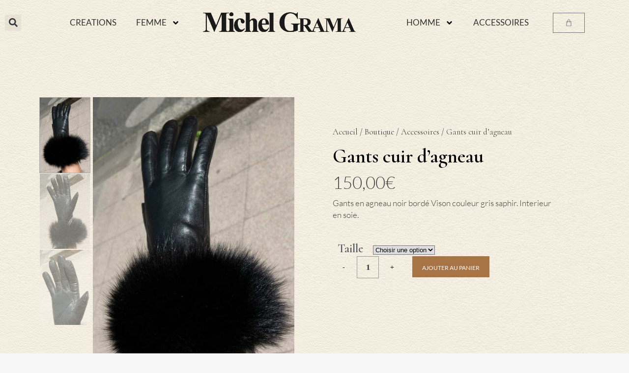

--- FILE ---
content_type: text/html; charset=UTF-8
request_url: https://michelgrama.fr/boutique/accessoires/gants-cuir-dagneau-6/
body_size: 28048
content:

<!DOCTYPE html>
<html lang="fr-FR">
<head>
	<meta charset="UTF-8">
	<meta name="viewport" content="width=device-width, initial-scale=1.0, viewport-fit=cover" />		<meta name='robots' content='index, follow, max-image-preview:large, max-snippet:-1, max-video-preview:-1' />

	<!-- This site is optimized with the Yoast SEO Premium plugin v26.6 (Yoast SEO v26.6) - https://yoast.com/wordpress/plugins/seo/ -->
	<title>Gants cuir d&#039;agneau | Michel Grama</title>
	<meta name="description" content="Michel Grama, Artisan cuir / fourreur créateur sur Bordeaux depuis plus de 40 ans réalise dans son Atelier des pièces de fourrures uniques pour femme et homme." />
	<link rel="canonical" href="https://michelgrama.fr/boutique/accessoires/gants-cuir-dagneau-6/" />
	<meta property="og:locale" content="fr_FR" />
	<meta property="og:type" content="article" />
	<meta property="og:title" content="Gants cuir d&#039;agneau" />
	<meta property="og:description" content="Michel Grama, Artisan cuir / fourreur créateur sur Bordeaux depuis plus de 40 ans réalise dans son Atelier des pièces de fourrures uniques pour femme et homme." />
	<meta property="og:url" content="https://michelgrama.fr/boutique/accessoires/gants-cuir-dagneau-6/" />
	<meta property="og:site_name" content="Michel Grama" />
	<meta property="article:publisher" content="https://www.facebook.com/fourruresmichelgrama" />
	<meta property="article:modified_time" content="2022-09-13T15:57:29+00:00" />
	<meta property="og:image" content="https://michelgrama.fr/wp-content/uploads/2022/05/gant-61.jpg" />
	<meta property="og:image:width" content="660" />
	<meta property="og:image:height" content="990" />
	<meta property="og:image:type" content="image/jpeg" />
	<meta name="twitter:card" content="summary_large_image" />
	<script type="application/ld+json" class="yoast-schema-graph">{"@context":"https://schema.org","@graph":[{"@type":"WebPage","@id":"https://michelgrama.fr/boutique/accessoires/gants-cuir-dagneau-6/","url":"https://michelgrama.fr/boutique/accessoires/gants-cuir-dagneau-6/","name":"Gants cuir d'agneau | Michel Grama","isPartOf":{"@id":"https://michelgrama.fr/#website"},"primaryImageOfPage":{"@id":"https://michelgrama.fr/boutique/accessoires/gants-cuir-dagneau-6/#primaryimage"},"image":{"@id":"https://michelgrama.fr/boutique/accessoires/gants-cuir-dagneau-6/#primaryimage"},"thumbnailUrl":"https://michelgrama.fr/wp-content/uploads/2022/05/gant-61.jpg","datePublished":"2022-05-25T15:01:42+00:00","dateModified":"2022-09-13T15:57:29+00:00","description":"Michel Grama, Artisan cuir / fourreur créateur sur Bordeaux depuis plus de 40 ans réalise dans son Atelier des pièces de fourrures uniques pour femme et homme.","breadcrumb":{"@id":"https://michelgrama.fr/boutique/accessoires/gants-cuir-dagneau-6/#breadcrumb"},"inLanguage":"fr-FR","potentialAction":[{"@type":"ReadAction","target":["https://michelgrama.fr/boutique/accessoires/gants-cuir-dagneau-6/"]}]},{"@type":"ImageObject","inLanguage":"fr-FR","@id":"https://michelgrama.fr/boutique/accessoires/gants-cuir-dagneau-6/#primaryimage","url":"https://michelgrama.fr/wp-content/uploads/2022/05/gant-61.jpg","contentUrl":"https://michelgrama.fr/wp-content/uploads/2022/05/gant-61.jpg","width":660,"height":990,"caption":"Michel GRAMA"},{"@type":"BreadcrumbList","@id":"https://michelgrama.fr/boutique/accessoires/gants-cuir-dagneau-6/#breadcrumb","itemListElement":[{"@type":"ListItem","position":1,"name":"Accueil","item":"https://michelgrama.fr/"},{"@type":"ListItem","position":2,"name":"Boutique","item":"https://michelgrama.fr/boutique/"},{"@type":"ListItem","position":3,"name":"Gants cuir d&#8217;agneau"}]},{"@type":"WebSite","@id":"https://michelgrama.fr/#website","url":"https://michelgrama.fr/","name":"Michel Grama","description":"","publisher":{"@id":"https://michelgrama.fr/#organization"},"potentialAction":[{"@type":"SearchAction","target":{"@type":"EntryPoint","urlTemplate":"https://michelgrama.fr/?s={search_term_string}"},"query-input":{"@type":"PropertyValueSpecification","valueRequired":true,"valueName":"search_term_string"}}],"inLanguage":"fr-FR"},{"@type":"Organization","@id":"https://michelgrama.fr/#organization","name":"Michel GRAMA","url":"https://michelgrama.fr/","logo":{"@type":"ImageObject","inLanguage":"fr-FR","@id":"https://michelgrama.fr/#/schema/logo/image/","url":"https://michelgrama.fr/wp-content/uploads/2021/08/logo311.png","contentUrl":"https://michelgrama.fr/wp-content/uploads/2021/08/logo311.png","width":630,"height":250,"caption":"Michel GRAMA"},"image":{"@id":"https://michelgrama.fr/#/schema/logo/image/"},"sameAs":["https://www.facebook.com/fourruresmichelgrama","https://www.instagram.com/michelgrama/","https://www.pinterest.fr/gramardmichele/"]}]}</script>
	<!-- / Yoast SEO Premium plugin. -->


<link rel='dns-prefetch' href='//fonts.googleapis.com' />
<link rel="alternate" type="application/rss+xml" title="Michel Grama &raquo; Flux" href="https://michelgrama.fr/feed/" />
<link rel="alternate" type="application/rss+xml" title="Michel Grama &raquo; Flux des commentaires" href="https://michelgrama.fr/comments/feed/" />
<link rel="alternate" title="oEmbed (JSON)" type="application/json+oembed" href="https://michelgrama.fr/wp-json/oembed/1.0/embed?url=https%3A%2F%2Fmichelgrama.fr%2Fboutique%2Faccessoires%2Fgants-cuir-dagneau-6%2F" />
<link rel="alternate" title="oEmbed (XML)" type="text/xml+oembed" href="https://michelgrama.fr/wp-json/oembed/1.0/embed?url=https%3A%2F%2Fmichelgrama.fr%2Fboutique%2Faccessoires%2Fgants-cuir-dagneau-6%2F&#038;format=xml" />
<style id='wp-img-auto-sizes-contain-inline-css' type='text/css'>
img:is([sizes=auto i],[sizes^="auto," i]){contain-intrinsic-size:3000px 1500px}
/*# sourceURL=wp-img-auto-sizes-contain-inline-css */
</style>
<style id='wp-emoji-styles-inline-css' type='text/css'>

	img.wp-smiley, img.emoji {
		display: inline !important;
		border: none !important;
		box-shadow: none !important;
		height: 1em !important;
		width: 1em !important;
		margin: 0 0.07em !important;
		vertical-align: -0.1em !important;
		background: none !important;
		padding: 0 !important;
	}
/*# sourceURL=wp-emoji-styles-inline-css */
</style>
<link rel='stylesheet' id='wp-block-library-css' href='https://michelgrama.fr/wp-includes/css/dist/block-library/style.min.css?ver=6.9' type='text/css' media='all' />
<style id='classic-theme-styles-inline-css' type='text/css'>
/*! This file is auto-generated */
.wp-block-button__link{color:#fff;background-color:#32373c;border-radius:9999px;box-shadow:none;text-decoration:none;padding:calc(.667em + 2px) calc(1.333em + 2px);font-size:1.125em}.wp-block-file__button{background:#32373c;color:#fff;text-decoration:none}
/*# sourceURL=/wp-includes/css/classic-themes.min.css */
</style>
<link rel='stylesheet' id='ion.range-slider-css' href='https://michelgrama.fr/wp-content/plugins/yith-woocommerce-ajax-product-filter-premium/assets/css/ion.range-slider.css?ver=2.3.1' type='text/css' media='all' />
<link rel='stylesheet' id='yith-wcan-shortcodes-css' href='https://michelgrama.fr/wp-content/plugins/yith-woocommerce-ajax-product-filter-premium/assets/css/shortcodes.css?ver=5.15.1' type='text/css' media='all' />
<style id='yith-wcan-shortcodes-inline-css' type='text/css'>
:root{
	--yith-wcan-filters_colors_titles: #333333;
	--yith-wcan-filters_colors_background: #FFFFFF;
	--yith-wcan-filters_colors_accent: rgb(132,132,132);
	--yith-wcan-filters_colors_accent_r: 132;
	--yith-wcan-filters_colors_accent_g: 132;
	--yith-wcan-filters_colors_accent_b: 132;
	--yith-wcan-color_swatches_border_radius: 5px;
	--yith-wcan-color_swatches_size: 30px;
	--yith-wcan-labels_style_background: #FFFFFF;
	--yith-wcan-labels_style_background_hover: #A7144C;
	--yith-wcan-labels_style_background_active: #A7144C;
	--yith-wcan-labels_style_text: #434343;
	--yith-wcan-labels_style_text_hover: #FFFFFF;
	--yith-wcan-labels_style_text_active: #FFFFFF;
	--yith-wcan-anchors_style_text: #434343;
	--yith-wcan-anchors_style_text_hover: #A7144C;
	--yith-wcan-anchors_style_text_active: #A7144C;
}
/*# sourceURL=yith-wcan-shortcodes-inline-css */
</style>
<style id='global-styles-inline-css' type='text/css'>
:root{--wp--preset--aspect-ratio--square: 1;--wp--preset--aspect-ratio--4-3: 4/3;--wp--preset--aspect-ratio--3-4: 3/4;--wp--preset--aspect-ratio--3-2: 3/2;--wp--preset--aspect-ratio--2-3: 2/3;--wp--preset--aspect-ratio--16-9: 16/9;--wp--preset--aspect-ratio--9-16: 9/16;--wp--preset--color--black: #000000;--wp--preset--color--cyan-bluish-gray: #abb8c3;--wp--preset--color--white: #ffffff;--wp--preset--color--pale-pink: #f78da7;--wp--preset--color--vivid-red: #cf2e2e;--wp--preset--color--luminous-vivid-orange: #ff6900;--wp--preset--color--luminous-vivid-amber: #fcb900;--wp--preset--color--light-green-cyan: #7bdcb5;--wp--preset--color--vivid-green-cyan: #00d084;--wp--preset--color--pale-cyan-blue: #8ed1fc;--wp--preset--color--vivid-cyan-blue: #0693e3;--wp--preset--color--vivid-purple: #9b51e0;--wp--preset--gradient--vivid-cyan-blue-to-vivid-purple: linear-gradient(135deg,rgb(6,147,227) 0%,rgb(155,81,224) 100%);--wp--preset--gradient--light-green-cyan-to-vivid-green-cyan: linear-gradient(135deg,rgb(122,220,180) 0%,rgb(0,208,130) 100%);--wp--preset--gradient--luminous-vivid-amber-to-luminous-vivid-orange: linear-gradient(135deg,rgb(252,185,0) 0%,rgb(255,105,0) 100%);--wp--preset--gradient--luminous-vivid-orange-to-vivid-red: linear-gradient(135deg,rgb(255,105,0) 0%,rgb(207,46,46) 100%);--wp--preset--gradient--very-light-gray-to-cyan-bluish-gray: linear-gradient(135deg,rgb(238,238,238) 0%,rgb(169,184,195) 100%);--wp--preset--gradient--cool-to-warm-spectrum: linear-gradient(135deg,rgb(74,234,220) 0%,rgb(151,120,209) 20%,rgb(207,42,186) 40%,rgb(238,44,130) 60%,rgb(251,105,98) 80%,rgb(254,248,76) 100%);--wp--preset--gradient--blush-light-purple: linear-gradient(135deg,rgb(255,206,236) 0%,rgb(152,150,240) 100%);--wp--preset--gradient--blush-bordeaux: linear-gradient(135deg,rgb(254,205,165) 0%,rgb(254,45,45) 50%,rgb(107,0,62) 100%);--wp--preset--gradient--luminous-dusk: linear-gradient(135deg,rgb(255,203,112) 0%,rgb(199,81,192) 50%,rgb(65,88,208) 100%);--wp--preset--gradient--pale-ocean: linear-gradient(135deg,rgb(255,245,203) 0%,rgb(182,227,212) 50%,rgb(51,167,181) 100%);--wp--preset--gradient--electric-grass: linear-gradient(135deg,rgb(202,248,128) 0%,rgb(113,206,126) 100%);--wp--preset--gradient--midnight: linear-gradient(135deg,rgb(2,3,129) 0%,rgb(40,116,252) 100%);--wp--preset--font-size--small: 13px;--wp--preset--font-size--medium: 20px;--wp--preset--font-size--large: 36px;--wp--preset--font-size--x-large: 42px;--wp--preset--spacing--20: 0.44rem;--wp--preset--spacing--30: 0.67rem;--wp--preset--spacing--40: 1rem;--wp--preset--spacing--50: 1.5rem;--wp--preset--spacing--60: 2.25rem;--wp--preset--spacing--70: 3.38rem;--wp--preset--spacing--80: 5.06rem;--wp--preset--shadow--natural: 6px 6px 9px rgba(0, 0, 0, 0.2);--wp--preset--shadow--deep: 12px 12px 50px rgba(0, 0, 0, 0.4);--wp--preset--shadow--sharp: 6px 6px 0px rgba(0, 0, 0, 0.2);--wp--preset--shadow--outlined: 6px 6px 0px -3px rgb(255, 255, 255), 6px 6px rgb(0, 0, 0);--wp--preset--shadow--crisp: 6px 6px 0px rgb(0, 0, 0);}:where(.is-layout-flex){gap: 0.5em;}:where(.is-layout-grid){gap: 0.5em;}body .is-layout-flex{display: flex;}.is-layout-flex{flex-wrap: wrap;align-items: center;}.is-layout-flex > :is(*, div){margin: 0;}body .is-layout-grid{display: grid;}.is-layout-grid > :is(*, div){margin: 0;}:where(.wp-block-columns.is-layout-flex){gap: 2em;}:where(.wp-block-columns.is-layout-grid){gap: 2em;}:where(.wp-block-post-template.is-layout-flex){gap: 1.25em;}:where(.wp-block-post-template.is-layout-grid){gap: 1.25em;}.has-black-color{color: var(--wp--preset--color--black) !important;}.has-cyan-bluish-gray-color{color: var(--wp--preset--color--cyan-bluish-gray) !important;}.has-white-color{color: var(--wp--preset--color--white) !important;}.has-pale-pink-color{color: var(--wp--preset--color--pale-pink) !important;}.has-vivid-red-color{color: var(--wp--preset--color--vivid-red) !important;}.has-luminous-vivid-orange-color{color: var(--wp--preset--color--luminous-vivid-orange) !important;}.has-luminous-vivid-amber-color{color: var(--wp--preset--color--luminous-vivid-amber) !important;}.has-light-green-cyan-color{color: var(--wp--preset--color--light-green-cyan) !important;}.has-vivid-green-cyan-color{color: var(--wp--preset--color--vivid-green-cyan) !important;}.has-pale-cyan-blue-color{color: var(--wp--preset--color--pale-cyan-blue) !important;}.has-vivid-cyan-blue-color{color: var(--wp--preset--color--vivid-cyan-blue) !important;}.has-vivid-purple-color{color: var(--wp--preset--color--vivid-purple) !important;}.has-black-background-color{background-color: var(--wp--preset--color--black) !important;}.has-cyan-bluish-gray-background-color{background-color: var(--wp--preset--color--cyan-bluish-gray) !important;}.has-white-background-color{background-color: var(--wp--preset--color--white) !important;}.has-pale-pink-background-color{background-color: var(--wp--preset--color--pale-pink) !important;}.has-vivid-red-background-color{background-color: var(--wp--preset--color--vivid-red) !important;}.has-luminous-vivid-orange-background-color{background-color: var(--wp--preset--color--luminous-vivid-orange) !important;}.has-luminous-vivid-amber-background-color{background-color: var(--wp--preset--color--luminous-vivid-amber) !important;}.has-light-green-cyan-background-color{background-color: var(--wp--preset--color--light-green-cyan) !important;}.has-vivid-green-cyan-background-color{background-color: var(--wp--preset--color--vivid-green-cyan) !important;}.has-pale-cyan-blue-background-color{background-color: var(--wp--preset--color--pale-cyan-blue) !important;}.has-vivid-cyan-blue-background-color{background-color: var(--wp--preset--color--vivid-cyan-blue) !important;}.has-vivid-purple-background-color{background-color: var(--wp--preset--color--vivid-purple) !important;}.has-black-border-color{border-color: var(--wp--preset--color--black) !important;}.has-cyan-bluish-gray-border-color{border-color: var(--wp--preset--color--cyan-bluish-gray) !important;}.has-white-border-color{border-color: var(--wp--preset--color--white) !important;}.has-pale-pink-border-color{border-color: var(--wp--preset--color--pale-pink) !important;}.has-vivid-red-border-color{border-color: var(--wp--preset--color--vivid-red) !important;}.has-luminous-vivid-orange-border-color{border-color: var(--wp--preset--color--luminous-vivid-orange) !important;}.has-luminous-vivid-amber-border-color{border-color: var(--wp--preset--color--luminous-vivid-amber) !important;}.has-light-green-cyan-border-color{border-color: var(--wp--preset--color--light-green-cyan) !important;}.has-vivid-green-cyan-border-color{border-color: var(--wp--preset--color--vivid-green-cyan) !important;}.has-pale-cyan-blue-border-color{border-color: var(--wp--preset--color--pale-cyan-blue) !important;}.has-vivid-cyan-blue-border-color{border-color: var(--wp--preset--color--vivid-cyan-blue) !important;}.has-vivid-purple-border-color{border-color: var(--wp--preset--color--vivid-purple) !important;}.has-vivid-cyan-blue-to-vivid-purple-gradient-background{background: var(--wp--preset--gradient--vivid-cyan-blue-to-vivid-purple) !important;}.has-light-green-cyan-to-vivid-green-cyan-gradient-background{background: var(--wp--preset--gradient--light-green-cyan-to-vivid-green-cyan) !important;}.has-luminous-vivid-amber-to-luminous-vivid-orange-gradient-background{background: var(--wp--preset--gradient--luminous-vivid-amber-to-luminous-vivid-orange) !important;}.has-luminous-vivid-orange-to-vivid-red-gradient-background{background: var(--wp--preset--gradient--luminous-vivid-orange-to-vivid-red) !important;}.has-very-light-gray-to-cyan-bluish-gray-gradient-background{background: var(--wp--preset--gradient--very-light-gray-to-cyan-bluish-gray) !important;}.has-cool-to-warm-spectrum-gradient-background{background: var(--wp--preset--gradient--cool-to-warm-spectrum) !important;}.has-blush-light-purple-gradient-background{background: var(--wp--preset--gradient--blush-light-purple) !important;}.has-blush-bordeaux-gradient-background{background: var(--wp--preset--gradient--blush-bordeaux) !important;}.has-luminous-dusk-gradient-background{background: var(--wp--preset--gradient--luminous-dusk) !important;}.has-pale-ocean-gradient-background{background: var(--wp--preset--gradient--pale-ocean) !important;}.has-electric-grass-gradient-background{background: var(--wp--preset--gradient--electric-grass) !important;}.has-midnight-gradient-background{background: var(--wp--preset--gradient--midnight) !important;}.has-small-font-size{font-size: var(--wp--preset--font-size--small) !important;}.has-medium-font-size{font-size: var(--wp--preset--font-size--medium) !important;}.has-large-font-size{font-size: var(--wp--preset--font-size--large) !important;}.has-x-large-font-size{font-size: var(--wp--preset--font-size--x-large) !important;}
:where(.wp-block-post-template.is-layout-flex){gap: 1.25em;}:where(.wp-block-post-template.is-layout-grid){gap: 1.25em;}
:where(.wp-block-term-template.is-layout-flex){gap: 1.25em;}:where(.wp-block-term-template.is-layout-grid){gap: 1.25em;}
:where(.wp-block-columns.is-layout-flex){gap: 2em;}:where(.wp-block-columns.is-layout-grid){gap: 2em;}
:root :where(.wp-block-pullquote){font-size: 1.5em;line-height: 1.6;}
/*# sourceURL=global-styles-inline-css */
</style>
<style id='woocommerce-inline-inline-css' type='text/css'>
.woocommerce form .form-row .required { visibility: visible; }
/*# sourceURL=woocommerce-inline-inline-css */
</style>
<link rel='stylesheet' id='mediaelement-css' href='https://michelgrama.fr/wp-includes/js/mediaelement/mediaelementplayer-legacy.min.css?ver=4.2.17' type='text/css' media='all' />
<link rel='stylesheet' id='wp-mediaelement-css' href='https://michelgrama.fr/wp-includes/js/mediaelement/wp-mediaelement.min.css?ver=6.9' type='text/css' media='all' />
<link rel='stylesheet' id='bridge-default-style-css' href='https://michelgrama.fr/wp-content/themes/bridge/style.css?ver=6.9' type='text/css' media='all' />
<link rel='stylesheet' id='bridge-qode-font_awesome-css' href='https://michelgrama.fr/wp-content/themes/bridge/css/font-awesome/css/font-awesome.min.css?ver=6.9' type='text/css' media='all' />
<link rel='stylesheet' id='bridge-qode-font_elegant-css' href='https://michelgrama.fr/wp-content/themes/bridge/css/elegant-icons/style.min.css?ver=6.9' type='text/css' media='all' />
<link rel='stylesheet' id='bridge-qode-linea_icons-css' href='https://michelgrama.fr/wp-content/themes/bridge/css/linea-icons/style.css?ver=6.9' type='text/css' media='all' />
<link rel='stylesheet' id='bridge-qode-dripicons-css' href='https://michelgrama.fr/wp-content/themes/bridge/css/dripicons/dripicons.css?ver=6.9' type='text/css' media='all' />
<link rel='stylesheet' id='bridge-qode-kiko-css' href='https://michelgrama.fr/wp-content/themes/bridge/css/kiko/kiko-all.css?ver=6.9' type='text/css' media='all' />
<link rel='stylesheet' id='bridge-qode-font_awesome_5-css' href='https://michelgrama.fr/wp-content/themes/bridge/css/font-awesome-5/css/font-awesome-5.min.css?ver=6.9' type='text/css' media='all' />
<link rel='stylesheet' id='bridge-stylesheet-css' href='https://michelgrama.fr/wp-content/themes/bridge/css/stylesheet.min.css?ver=6.9' type='text/css' media='all' />
<style id='bridge-stylesheet-inline-css' type='text/css'>
   .postid-2302.disabled_footer_top .footer_top_holder, .postid-2302.disabled_footer_bottom .footer_bottom_holder { display: none;}


/*# sourceURL=bridge-stylesheet-inline-css */
</style>
<link rel='stylesheet' id='bridge-woocommerce-css' href='https://michelgrama.fr/wp-content/themes/bridge/css/woocommerce.min.css?ver=6.9' type='text/css' media='all' />
<link rel='stylesheet' id='bridge-woocommerce-responsive-css' href='https://michelgrama.fr/wp-content/themes/bridge/css/woocommerce_responsive.min.css?ver=6.9' type='text/css' media='all' />
<link rel='stylesheet' id='bridge-print-css' href='https://michelgrama.fr/wp-content/themes/bridge/css/print.css?ver=6.9' type='text/css' media='all' />
<link rel='stylesheet' id='bridge-style-dynamic-css' href='https://michelgrama.fr/wp-content/themes/bridge/css/style_dynamic.css?ver=1731431278' type='text/css' media='all' />
<link rel='stylesheet' id='bridge-responsive-css' href='https://michelgrama.fr/wp-content/themes/bridge/css/responsive.min.css?ver=6.9' type='text/css' media='all' />
<link rel='stylesheet' id='bridge-style-dynamic-responsive-css' href='https://michelgrama.fr/wp-content/themes/bridge/css/style_dynamic_responsive.css?ver=1731431278' type='text/css' media='all' />
<style id='bridge-style-dynamic-responsive-inline-css' type='text/css'>
.grecaptcha-badge { 
    visibility: hidden;
}

header.centered_logo .header_inner_right.left_side{
display: none;
}

header.centered_logo nav.main_menu, header.centered_logo nav.main_menu.left, header.centered_logo nav.main_menu.right{
transform: translateX(100px);
}

.side_menu_button>a.search_button{
position: relative;
top: -5px;
}

.side_menu_button a.qode-side-menu-button-svg{
position: relative;
top: 4px;
}

.side_menu_button .qode-side-menu-button-svg svg path, .side_menu_button .qode-side-menu-button-svg svg>*{
stroke: none;
}


.cf7_custom_style_1 input.wpcf7-form-control.wpcf7-submit, .cf7_custom_style_1 input.wpcf7-form-control.wpcf7-submit:not([disabled]){
border-left: none;
border-top: none;
border-right: none;
}

.footer_top{
padding: 0;
}

.footer_top .container_inner {
padding-top: 165px;
padding-bottom: 135px;
padding-left: 106px;
padding-right: 106px;
box-sizing: border-box;
background-color: rgba( 246, 237, 232, 0.2);
margin: 0 auto 146px;
}


footer h5.qode-footer-social-holder a:not(.qbutton){
font-size: 12px;
letter-spacing: 0.4em;
color: #000000;
font-weight: 400;
}



@media only screen and (min-width: 1000px){
header.fixed_hiding.centered_logo.fixed_hiding.scrolled .header_inner_left, header.fixed_hiding.scrolled .q_logo_hidden a{
height: 26px;
}
}


.woocommerce form.checkout .col2-set .form-row input[type=text], .woocommerce form.checkout .col2-set .form-row input[type=email], .woocommerce form.checkout .col2-set .form-row input[type=password], .woocommerce form.checkout .col2-set .form-row input[type=tel], .select2-container--default .select2-selection--single{
border: 1px solid #e6e6e6;
}

.woocommerce #payment ul.payment_methods li{
margin: 0
}

.woocommerce-terms-and-conditions-wrapper {
margin: 0 0 25px;
}



Mihailo K.22 minutes ago – #1
@media only screen and (max-width: 768px){
.footer_responsive_adv .footer_top * {
text-align: center;
}
}

@media only screen and (max-width: 768px){
.side_menu_button_wrapper{
display: none;
}
}


div.wpcf7 .ajax-loader{
display: block;
}



.woocommerce div.product .cart .quantity{
padding-top: 0;
}

.woocommerce #content .quantity input.qty, .woocommerce .quantity input.qty, .woocommerce-page #content .quantity input.qty, .woocommerce-page .quantity input.qty{
width: 45px;
height: 45px;
box-sizing: border-box;
border: 1px solid #959595;
font-family: Cormorant, sans-serif;
font-size: 28px;
display: inline-block;
vertical-align: top;
padding-bottom: 7px;
}

.woocommerce #content .quantity .minus, .woocommerce #content .quantity .plus, .woocommerce .quantity .minus, .woocommerce .quantity .plus, .woocommerce-page #content .quantity .minus, .woocommerce-page #content .quantity .plus, .woocommerce-page .quantity .minus, .woocommerce-page .quantity .plus{
width: 45px;
height: 45px;
box-sizing: border-box;
background-color: transparent;
color: #000;
display: inline-block;
vertical-align: top;
}

.woocommerce .quantity .minus:hover, .woocommerce #content .quantity .minus:hover, .woocommerce-page .quantity .minus:hover, .woocommerce-page #content .quantity .minus:hover, .woocommerce .quantity .plus:hover, .woocommerce #content .quantity .plus:hover, .woocommerce-page .quantity .plus:hover, .woocommerce-page #content .quantity .plus:hover{
background-color: transparent;
color: #000;
}

.woocommerce div.product .summary p.price{
margin: 15px 0 12px;
}

.woocommerce div.product .cart{
margin-top: 44px;
margin-bottom: 44px;
}

.woocommerce div.product div.product_meta>.social_share_list_holder>span, .woocommerce div.product div.product_meta>span{
text-transform: initial;
color: #000;
font-size: 17px;
font-weight: 600;
}

.woocommerce div.product div.product_meta>span a, .woocommerce div.product div.product_meta>span span{
color: #3e3e3e;
font-family: 'Lato', sans-serif;
font-size: 17px;
line-height: 24px;
font-style: normal;
font-weight: 300;
}

.woocommerce div.product .product_meta{
margin-bottom: 42px;
}

.q_accordion_holder.accordion.boxed .ui-accordion-header{
background-color: transparent;
border: 1px solid #959595;
font-size: 20px;
font-weight: 600;
letter-spacing: 0;
text-transform: none;
padding-top: 2px;
}

.woocommerce div.product div.related .qode-related-upsells-title, .woocommerce div.product div.related h4, .woocommerce div.product div.upsells .qode-related-upsells-title, .woocommerce div.product div.upsells h4 {
    padding-top: 100px;
}

.woocommerce ul.products li.product, .woocommerce ul.products li.product a.product-category, .woocommerce-page ul.products li.product a.product-category {
    background-color: transparent;
}



.qode-pl-holder .qode-pli .qode-pli-category{
font-family: 'Montserrat', sans-serif;
font-weight: 300;
font-size: 12px;
letter-spacing: 0.16em;
text-transform: uppercase;
color: #000;
}

.qode-pl-holder .qode-pli .qode-pli-price{
font-family: 'Montserrat', sans-serif;
font-weight: 300;
font-size: 17px;
letter-spacing: 0;
color: #000;
}


.shopping_cart_dropdown ul li a {
color: #fff;
font-size: 16px;
text-transform: none;
letter-spacing: 0;
transition: color 0.2s ease-in-out;
}

.shopping_cart_dropdown ul li a:hover{
color: #a87445;
}

.shopping_cart_dropdown .cart_list span.quantity {
font-family: Lato;
letter-spacing: 0px;
font-weight: 300;
font-size: 12px;
}

.shopping_cart_dropdown span.total span {
font-family: Lato;
letter-spacing: 0px;
font-weight: 300;
font-size: 12px;
}

.shopping_cart_dropdown .qbutton{
border: none;
}

.shopping_cart_header .header_cart.cart_icon:before {
font-size: 18px;
line-height: 23px;
}

.shopping_cart_header .header_cart.cart_icon .header_cart_span {
top: auto;
bottom: 1px;
right: -10px;
left: auto;
width: auto;
height: auto;
line-height: 23px;
background-color: transparent;
font-family: "Lato", sans-serif;
font-size: 14px;
border-radius: 0;
color: inherit;
font-weight: 400;
}

.shopping_cart_dropdown span.total span {
font-family: Lato;
letter-spacing: 0px;
font-weight: 300;
font-size: 12px;
}

.shopping_cart_header .header_cart.cart_icon:before {
color: #000;
}

.shopping_cart_header .header_cart.cart_icon:before {
color: #000;
transition: color 0.2s ease-in-out;
}

.shopping_cart_header .header_cart.cart_icon:hover:before {
color: #ba9470;
}

.shopping_cart_header .header_cart.cart_icon .header_cart_span {
transition: color 0.2s ease-in-out;
}

.header_bottom .shopping_cart_header {
    padding: 0 15px 0 20px;
}

.woocommerce ul.products li.product .add-to-cart-button, .woocommerce ul.products li.product .added_to_cart, .woocommerce ul.products li.product a.qbutton.out-of-stock-button {
    padding: 0 57px;
}

.side_menu_button a.qode-side-menu-button-svg{
right: -5px;
}


header.transparent:not(.sticky).scrolled .shopping_cart_dropdown{
top: 100%;
}

header.transparent:not(.sticky) .shopping_cart_dropdown{
top: 76%;
}


nav.main_menu ul li a span.underline_dash, nav.vertical_menu ul li a span.underline_dash{
bottom: -3px;
}


.woocommerce .related ul.products{
overflow: hidden;
margin: 0 0 42px;
}



.woocommerce table.cart tbody tr span.amount, .woocommerce-page table.cart tbody span.amount {
font-family: 'Montserrat', sans-serif;
font-weight: 300;
font-size: 17px;
letter-spacing: 0;
color: #000;
}

.woocommerce-cart table.cart tbody tr td.product-name a {
font-size: 20px;
}

.woocommerce .checkout table.shop_table thead tr th, .woocommerce table.cart thead tr th, .woocommerce-account table.my_account_orders thead tr th, .woocommerce-page .checkout table.shop_table thead tr th, .woocommerce-page table.cart thead tr th, .woocommerce-page table.my_account_orders thead tr th {
font-family: Cormorant, sans-serif;
}

.cart-collaterals .cart_totals .cart-subtotal .woocommerce-Price-amount.amount {
font-family: 'Montserrat', sans-serif;
font-weight: 300;
color: #000;
}

.woocommerce div.cart-collaterals div.cart_totals table tr.order-total strong span.amount, .woocommerce-page div.cart-collaterals div.cart_totals table tr.order-total strong span.amount {
font-family: 'Montserrat', sans-serif;
font-weight: 300;
font-size: 20px;
}

.woocommerce-cart table.cart tbody tr td.product-name a {
color: #000;
transition: color 0.2s ease-in-out;
}

.woocommerce-cart table.cart tbody tr td.product-name a:hover {
color: #a87445;
}

.woocommerce-account table.my_account_orders tbody tr, .woocommerce-cart table.cart tbody tr, .woocommerce table.cart tbody td.product-remove, .woocommerce-page table.cart tbody td.product-remove {
border-color: rgba(149,149,149,1);
}

.woocommerce form.checkout .col2-set .form-row input[type=text], .woocommerce form.checkout .col2-set .form-row input[type=email], .woocommerce form.checkout .col2-set .form-row input[type=password], .woocommerce form.checkout .col2-set .form-row input[type=tel], .select2-container--default .select2-selection--single, .woocommerce .checkout table.shop_table thead tr, .woocommerce table.cart thead tr, .woocommerce-account table.my_account_orders thead tr, .woocommerce-page .checkout table.shop_table thead tr, .woocommerce-page table.cart thead tr, .woocommerce #payment ul.payment_methods li {
border-color: rgba(149,149,149,1);
}



@media only screen and (max-width: 768px) {
.footer_top .footer_col1,
.footer_top .footer_col3 {
text-align: center;
}
}




@media only screen and (max-width: 480px){
.woocommerce div.product .cart .quantity{
margin: 0 0 30px;
}
}


.side_menu .textwidget h5 {
color: #3e3e3e;
}

.footer_top h5.qode-footer-social-holder {
font-size: 12px;
letter-spacing: 4.7px;
}


.woocommerce form.checkout table.shop_table span.amount {
font-family: 'Montserrat', sans-serif;
font-weight: 300;
color: #000;
}

.woocommerce #payment ul.payment_methods li {
border-bottom: 1px solid rgba(149,149,149,1);
}

.woocommerce #payment ul.payment_methods {
border-bottom: none;
}

.woocommerce form.checkout .col2-set .form-row.form-row-wide input[type=text], .woocommerce form.checkout .col2-set .form-row.notes textarea {
border: 1px solid rgba(149,149,149,1);
}

.select2-search--dropdown .select2-search__field {
border: 1px solid rgba(149,149,149,1) !important;
}

.woocommerce form.checkout table.shop_table td.product-name {
color: #000;
}

.woocommerce form.checkout table.shop_table td.product-name,
.woocommerce form.checkout table.shop_table tfoot th {
font-size: 20px;
}


.qode-pl-holder .qode-pli .qode-pli-category a {
font-size: 12px;
color: #000000;
letter-spacing: 2.5px;
}

.qode-pl-holder .qode-pli .qode-pli-add-to-cart a {
font-family: 'Montserrat', sans-serif;
font-weight: 300;
font-size: 14px;
letter-spacing: 0;
color: #000;
}

.qode-pl-holder .qode-pli-inner {
    display: block;
}

.qode-pl-holder .qode-pli .qode-pli-inner .qode-pli-image img {
display: block;
-webkit-transform: scale(1.08);
-ms-transform: scale(1.08);
transform: scale(1.08);
transition: all 1s cubic-bezier(0.25, 0.46, 0.45, 0.94);
}

.qode-pl-holder .qode-pli:hover .qode-pli-inner .qode-pli-image img {
-webkit-transform: scale(1);
-ms-transform: scale(1);
transform: scale(1);
}


.qode-pl-holder.qode-normal-space .qode-pl-outer .qode-pli {
padding-bottom: 50px;
}

.qode-pl-holder .qode-pli .qode-pli-category {
margin: 3px 0 6px;
}

/*# sourceURL=bridge-style-dynamic-responsive-inline-css */
</style>
<link rel='stylesheet' id='bridge-style-handle-google-fonts-css' href='https://fonts.googleapis.com/css?family=Raleway%3A100%2C200%2C300%2C400%2C500%2C600%2C700%2C800%2C900%2C100italic%2C300italic%2C400italic%2C700italic%7CLato%3A100%2C200%2C300%2C400%2C500%2C600%2C700%2C800%2C900%2C100italic%2C300italic%2C400italic%2C700italic%7CCormorant%3A100%2C200%2C300%2C400%2C500%2C600%2C700%2C800%2C900%2C100italic%2C300italic%2C400italic%2C700italic%7CMontserrat%3A100%2C200%2C300%2C400%2C500%2C600%2C700%2C800%2C900%2C100italic%2C300italic%2C400italic%2C700italic&#038;subset=latin%2Clatin-ext&#038;ver=1.0.0' type='text/css' media='all' />
<link rel='stylesheet' id='bridge-core-dashboard-style-css' href='https://michelgrama.fr/wp-content/plugins/bridge-core/modules/core-dashboard/assets/css/core-dashboard.min.css?ver=6.9' type='text/css' media='all' />
<link rel='stylesheet' id='elementor-frontend-css' href='https://michelgrama.fr/wp-content/plugins/elementor/assets/css/frontend.min.css?ver=3.34.0' type='text/css' media='all' />
<link rel='stylesheet' id='widget-search-form-css' href='https://michelgrama.fr/wp-content/plugins/elementor-pro/assets/css/widget-search-form.min.css?ver=3.34.0' type='text/css' media='all' />
<link rel='stylesheet' id='widget-nav-menu-css' href='https://michelgrama.fr/wp-content/plugins/elementor-pro/assets/css/widget-nav-menu.min.css?ver=3.34.0' type='text/css' media='all' />
<link rel='stylesheet' id='e-sticky-css' href='https://michelgrama.fr/wp-content/plugins/elementor-pro/assets/css/modules/sticky.min.css?ver=3.34.0' type='text/css' media='all' />
<link rel='stylesheet' id='widget-image-css' href='https://michelgrama.fr/wp-content/plugins/elementor/assets/css/widget-image.min.css?ver=3.34.0' type='text/css' media='all' />
<link rel='stylesheet' id='widget-woocommerce-menu-cart-css' href='https://michelgrama.fr/wp-content/plugins/elementor-pro/assets/css/widget-woocommerce-menu-cart.min.css?ver=3.34.0' type='text/css' media='all' />
<link rel='stylesheet' id='e-animation-fadeIn-css' href='https://michelgrama.fr/wp-content/plugins/elementor/assets/lib/animations/styles/fadeIn.min.css?ver=3.34.0' type='text/css' media='all' />
<link rel='stylesheet' id='widget-heading-css' href='https://michelgrama.fr/wp-content/plugins/elementor/assets/css/widget-heading.min.css?ver=3.34.0' type='text/css' media='all' />
<link rel='stylesheet' id='widget-icon-list-css' href='https://michelgrama.fr/wp-content/plugins/elementor/assets/css/widget-icon-list.min.css?ver=3.34.0' type='text/css' media='all' />
<link rel='stylesheet' id='widget-social-icons-css' href='https://michelgrama.fr/wp-content/plugins/elementor/assets/css/widget-social-icons.min.css?ver=3.34.0' type='text/css' media='all' />
<link rel='stylesheet' id='e-apple-webkit-css' href='https://michelgrama.fr/wp-content/plugins/elementor/assets/css/conditionals/apple-webkit.min.css?ver=3.34.0' type='text/css' media='all' />
<link rel='stylesheet' id='elementor-post-1-css' href='https://michelgrama.fr/wp-content/uploads/elementor/css/post-1.css?ver=1768559199' type='text/css' media='all' />
<link rel='stylesheet' id='font-awesome-5-all-css' href='https://michelgrama.fr/wp-content/plugins/elementor/assets/lib/font-awesome/css/all.min.css?ver=3.34.0' type='text/css' media='all' />
<link rel='stylesheet' id='font-awesome-4-shim-css' href='https://michelgrama.fr/wp-content/plugins/elementor/assets/lib/font-awesome/css/v4-shims.min.css?ver=3.34.0' type='text/css' media='all' />
<link rel='stylesheet' id='elementor-post-358-css' href='https://michelgrama.fr/wp-content/uploads/elementor/css/post-358.css?ver=1768559199' type='text/css' media='all' />
<link rel='stylesheet' id='elementor-post-1585-css' href='https://michelgrama.fr/wp-content/uploads/elementor/css/post-1585.css?ver=1768559199' type='text/css' media='all' />
<link rel='stylesheet' id='lato-css' href='https://fonts.googleapis.com/css2?family=Lato%3Aital%2Cwght%400%2C300%3B0%2C400%3B0%2C500%3B0%2C600%3B0%2C700%3B1%2C300%3B1%2C400%3B1%2C500%3B1%2C600%3B1%2C700&#038;display=swap&#038;ver=6.9' type='text/css' media='all' />
<link rel='stylesheet' id='roboto-css' href='https://fonts.googleapis.com/css2?family=Roboto%3Aital%2Cwght%400%2C300%3B0%2C400%3B0%2C500%3B0%2C600%3B0%2C700%3B1%2C300%3B1%2C400%3B1%2C500%3B1%2C600%3B1%2C700&#038;display=swap&#038;ver=6.9' type='text/css' media='all' />
<link rel='stylesheet' id='montserrat-css' href='https://fonts.googleapis.com/css2?family=Montserrat%3Aital%2Cwght%400%2C300%3B0%2C400%3B0%2C500%3B0%2C600%3B0%2C700%3B1%2C300%3B1%2C400%3B1%2C500%3B1%2C600%3B1%2C700&#038;display=swap&#038;ver=6.9' type='text/css' media='all' />
<link rel='stylesheet' id='slick-css' href='https://michelgrama.fr/wp-content/plugins/woocommerce-builder-elementor/assets/vendor/slick/slick.min.css?ver=6.9' type='text/css' media='all' />
<link rel='stylesheet' id='venobox-css' href='https://michelgrama.fr/wp-content/plugins/woocommerce-builder-elementor/assets/vendor/venobox/venobox.css?ver=6.9' type='text/css' media='all' />
<link rel='stylesheet' id='dtwcbe-css' href='https://michelgrama.fr/wp-content/plugins/woocommerce-builder-elementor/assets/css/style.css?ver=6.9' type='text/css' media='all' />
<link rel='stylesheet' id='elementor-gf-local-roboto-css' href='https://michelgrama.fr/wp-content/uploads/elementor/google-fonts/css/roboto.css?ver=1747303742' type='text/css' media='all' />
<link rel='stylesheet' id='elementor-gf-local-robotoslab-css' href='https://michelgrama.fr/wp-content/uploads/elementor/google-fonts/css/robotoslab.css?ver=1747303745' type='text/css' media='all' />
<link rel='stylesheet' id='elementor-gf-local-lato-css' href='https://michelgrama.fr/wp-content/uploads/elementor/google-fonts/css/lato.css?ver=1747303745' type='text/css' media='all' />
<script type="text/javascript" src="https://michelgrama.fr/wp-includes/js/jquery/jquery.min.js?ver=3.7.1" id="jquery-core-js"></script>
<script type="text/javascript" src="https://michelgrama.fr/wp-includes/js/jquery/jquery-migrate.min.js?ver=3.4.1" id="jquery-migrate-js"></script>
<script type="text/javascript" src="https://michelgrama.fr/wp-content/plugins/woocommerce/assets/js/jquery-blockui/jquery.blockUI.min.js?ver=2.7.0-wc.10.4.3" id="wc-jquery-blockui-js" defer="defer" data-wp-strategy="defer"></script>
<script type="text/javascript" id="wc-add-to-cart-js-extra">
/* <![CDATA[ */
var wc_add_to_cart_params = {"ajax_url":"/wp-admin/admin-ajax.php","wc_ajax_url":"/?wc-ajax=%%endpoint%%","i18n_view_cart":"Voir le panier","cart_url":"https://michelgrama.fr/panier/","is_cart":"","cart_redirect_after_add":"no"};
//# sourceURL=wc-add-to-cart-js-extra
/* ]]> */
</script>
<script type="text/javascript" src="https://michelgrama.fr/wp-content/plugins/woocommerce/assets/js/frontend/add-to-cart.min.js?ver=10.4.3" id="wc-add-to-cart-js" defer="defer" data-wp-strategy="defer"></script>
<script type="text/javascript" id="wc-single-product-js-extra">
/* <![CDATA[ */
var wc_single_product_params = {"i18n_required_rating_text":"Veuillez s\u00e9lectionner une note","i18n_rating_options":["1\u00a0\u00e9toile sur 5","2\u00a0\u00e9toiles sur 5","3\u00a0\u00e9toiles sur 5","4\u00a0\u00e9toiles sur 5","5\u00a0\u00e9toiles sur 5"],"i18n_product_gallery_trigger_text":"Voir la galerie d\u2019images en plein \u00e9cran","review_rating_required":"yes","flexslider":{"rtl":false,"animation":"slide","smoothHeight":true,"directionNav":false,"controlNav":"thumbnails","slideshow":false,"animationSpeed":500,"animationLoop":false,"allowOneSlide":false},"zoom_enabled":"","zoom_options":[],"photoswipe_enabled":"","photoswipe_options":{"shareEl":false,"closeOnScroll":false,"history":false,"hideAnimationDuration":0,"showAnimationDuration":0},"flexslider_enabled":""};
//# sourceURL=wc-single-product-js-extra
/* ]]> */
</script>
<script type="text/javascript" src="https://michelgrama.fr/wp-content/plugins/woocommerce/assets/js/frontend/single-product.min.js?ver=10.4.3" id="wc-single-product-js" defer="defer" data-wp-strategy="defer"></script>
<script type="text/javascript" src="https://michelgrama.fr/wp-content/plugins/woocommerce/assets/js/js-cookie/js.cookie.min.js?ver=2.1.4-wc.10.4.3" id="wc-js-cookie-js" defer="defer" data-wp-strategy="defer"></script>
<script type="text/javascript" id="woocommerce-js-extra">
/* <![CDATA[ */
var woocommerce_params = {"ajax_url":"/wp-admin/admin-ajax.php","wc_ajax_url":"/?wc-ajax=%%endpoint%%","i18n_password_show":"Afficher le mot de passe","i18n_password_hide":"Masquer le mot de passe"};
//# sourceURL=woocommerce-js-extra
/* ]]> */
</script>
<script type="text/javascript" src="https://michelgrama.fr/wp-content/plugins/woocommerce/assets/js/frontend/woocommerce.min.js?ver=10.4.3" id="woocommerce-js" defer="defer" data-wp-strategy="defer"></script>
<script type="text/javascript" src="https://michelgrama.fr/wp-content/plugins/woocommerce/assets/js/select2/select2.full.min.js?ver=4.0.3-wc.10.4.3" id="wc-select2-js" defer="defer" data-wp-strategy="defer"></script>
<script type="text/javascript" src="https://michelgrama.fr/wp-content/plugins/elementor/assets/lib/font-awesome/js/v4-shims.min.js?ver=3.34.0" id="font-awesome-4-shim-js"></script>
<link rel="https://api.w.org/" href="https://michelgrama.fr/wp-json/" /><link rel="alternate" title="JSON" type="application/json" href="https://michelgrama.fr/wp-json/wp/v2/product/2302" /><link rel="EditURI" type="application/rsd+xml" title="RSD" href="https://michelgrama.fr/xmlrpc.php?rsd" />
<meta name="generator" content="WordPress 6.9" />
<meta name="generator" content="WooCommerce 10.4.3" />
<link rel='shortlink' href='https://michelgrama.fr/?p=2302' />
	<noscript><style>.woocommerce-product-gallery{ opacity: 1 !important; }</style></noscript>
	<meta name="generator" content="Elementor 3.34.0; features: e_font_icon_svg, additional_custom_breakpoints; settings: css_print_method-external, google_font-enabled, font_display-auto">
<style type="text/css">.recentcomments a{display:inline !important;padding:0 !important;margin:0 !important;}</style>			<style>
				.e-con.e-parent:nth-of-type(n+4):not(.e-lazyloaded):not(.e-no-lazyload),
				.e-con.e-parent:nth-of-type(n+4):not(.e-lazyloaded):not(.e-no-lazyload) * {
					background-image: none !important;
				}
				@media screen and (max-height: 1024px) {
					.e-con.e-parent:nth-of-type(n+3):not(.e-lazyloaded):not(.e-no-lazyload),
					.e-con.e-parent:nth-of-type(n+3):not(.e-lazyloaded):not(.e-no-lazyload) * {
						background-image: none !important;
					}
				}
				@media screen and (max-height: 640px) {
					.e-con.e-parent:nth-of-type(n+2):not(.e-lazyloaded):not(.e-no-lazyload),
					.e-con.e-parent:nth-of-type(n+2):not(.e-lazyloaded):not(.e-no-lazyload) * {
						background-image: none !important;
					}
				}
			</style>
			<meta name="generator" content="Powered by Slider Revolution 6.7.40 - responsive, Mobile-Friendly Slider Plugin for WordPress with comfortable drag and drop interface." />
<link rel="icon" href="https://michelgrama.fr/wp-content/uploads/2021/06/Logo-01-100x100.png" sizes="32x32" />
<link rel="icon" href="https://michelgrama.fr/wp-content/uploads/2021/06/Logo-01.png" sizes="192x192" />
<link rel="apple-touch-icon" href="https://michelgrama.fr/wp-content/uploads/2021/06/Logo-01.png" />
<meta name="msapplication-TileImage" content="https://michelgrama.fr/wp-content/uploads/2021/06/Logo-01.png" />
<script>function setREVStartSize(e){
			//window.requestAnimationFrame(function() {
				window.RSIW = window.RSIW===undefined ? window.innerWidth : window.RSIW;
				window.RSIH = window.RSIH===undefined ? window.innerHeight : window.RSIH;
				try {
					var pw = document.getElementById(e.c).parentNode.offsetWidth,
						newh;
					pw = pw===0 || isNaN(pw) || (e.l=="fullwidth" || e.layout=="fullwidth") ? window.RSIW : pw;
					e.tabw = e.tabw===undefined ? 0 : parseInt(e.tabw);
					e.thumbw = e.thumbw===undefined ? 0 : parseInt(e.thumbw);
					e.tabh = e.tabh===undefined ? 0 : parseInt(e.tabh);
					e.thumbh = e.thumbh===undefined ? 0 : parseInt(e.thumbh);
					e.tabhide = e.tabhide===undefined ? 0 : parseInt(e.tabhide);
					e.thumbhide = e.thumbhide===undefined ? 0 : parseInt(e.thumbhide);
					e.mh = e.mh===undefined || e.mh=="" || e.mh==="auto" ? 0 : parseInt(e.mh,0);
					if(e.layout==="fullscreen" || e.l==="fullscreen")
						newh = Math.max(e.mh,window.RSIH);
					else{
						e.gw = Array.isArray(e.gw) ? e.gw : [e.gw];
						for (var i in e.rl) if (e.gw[i]===undefined || e.gw[i]===0) e.gw[i] = e.gw[i-1];
						e.gh = e.el===undefined || e.el==="" || (Array.isArray(e.el) && e.el.length==0)? e.gh : e.el;
						e.gh = Array.isArray(e.gh) ? e.gh : [e.gh];
						for (var i in e.rl) if (e.gh[i]===undefined || e.gh[i]===0) e.gh[i] = e.gh[i-1];
											
						var nl = new Array(e.rl.length),
							ix = 0,
							sl;
						e.tabw = e.tabhide>=pw ? 0 : e.tabw;
						e.thumbw = e.thumbhide>=pw ? 0 : e.thumbw;
						e.tabh = e.tabhide>=pw ? 0 : e.tabh;
						e.thumbh = e.thumbhide>=pw ? 0 : e.thumbh;
						for (var i in e.rl) nl[i] = e.rl[i]<window.RSIW ? 0 : e.rl[i];
						sl = nl[0];
						for (var i in nl) if (sl>nl[i] && nl[i]>0) { sl = nl[i]; ix=i;}
						var m = pw>(e.gw[ix]+e.tabw+e.thumbw) ? 1 : (pw-(e.tabw+e.thumbw)) / (e.gw[ix]);
						newh =  (e.gh[ix] * m) + (e.tabh + e.thumbh);
					}
					var el = document.getElementById(e.c);
					if (el!==null && el) el.style.height = newh+"px";
					el = document.getElementById(e.c+"_wrapper");
					if (el!==null && el) {
						el.style.height = newh+"px";
						el.style.display = "block";
					}
				} catch(e){
					console.log("Failure at Presize of Slider:" + e)
				}
			//});
		  };</script>
<style id="yellow-pencil">
/*
	The following CSS codes are created by the YellowPencil plugin.
	https://yellowpencil.waspthemes.com/
*/
.elementor-element-bea0285 div label{font-family:Lato, sans-serif;}.woocommerce-variation .woocommerce-variation-description p{padding-bottom:50px;}.variations .label span{font-size:24px;color:#545454;}.variations tbody label{font-size:24px;}.qode-outer-space .entry_title span{visibility:hidden;}.qode-outer-space .product .post_info{visibility:hidden;}.elementor-element-9404971 .elementor-widget .yith-wcan-filters{background-color:transparent;}.yith-wcan-filters form .btn{font-family:'Roboto', sans-serif;padding-top:9px;padding-bottom:12px;padding-left:35px;padding-right:44px;font-weight:300;font-size:22px;}.product .elementor-section-wrap .elementor-element-9404971 .elementor-container .elementor-top-column .elementor-widget-wrap .elementor-widget .elementor-widget-container .yith-wcan-filters .filters-container form .btn{background-color:transparent !important;}.elementor-widget-yith_wcan_filters .yith-wcan-filters{background-color:transparent;}.yith-wcan-filters form h4{font-size:26px;}form .yith-wcan-filter .filter-content div div{font-size:25px !important;}.yith-wcan-filters form a{font-family:Lato, sans-serif;font-size:20px;}.yith-wcan-filters form .apply-filters{width:230px;}.yith-wcan-filters .filter-price-slider h4{padding-bottom:10px;}.yith-wcan-filters form{-webkit-transform:translatex(0px) translatey(0px);-ms-transform:translatex(0px) translatey(0px);transform:translatex(0px) translatey(0px);}.elementor-element-0002648 .elementor-container .elementor-top-column .elementor-widget-wrap .elementor-widget-yith_wcan_filters .elementor-widget-container .yith-wcan-filters .filters-container form .yith-wcan-filter h4{padding-bottom:10px !important;}.yith-wcan-filters div h4{padding-left:0px;padding-top:10px;}.dtwcbe-woocommerce-product-achive .elementor .elementor-section-wrap .elementor-element-0002648 .elementor-container .elementor-top-column .elementor-widget-wrap .elementor-widget-yith_wcan_filters .elementor-widget-container .yith-wcan-filters .filters-container form div h4{padding-bottom:10px !important;}.yith-wcan-filters form > div > div{padding-top:10px;padding-bottom:10px;}.yith-wcan-filters div .btn-primary{margin-top:10px;margin-bottom:10px;}.yith-wcan-filters form > div > div > span{font-size:18px !important;font-family:'Lato', sans-serif;display:inline-block;-webkit-transform:translatex(0px) translatey(0px) !important;-ms-transform:translatex(0px) translatey(0px) !important;transform:translatex(0px) translatey(0px) !important;}.yith-wcan-filters div b{font-family:'lato';font-size:19px;font-weight:400;margin-right:1px !important;}.elementor-widget-archive-products .woocommerce-pagination ul{font-family:'Lato', sans-serif;font-size:19px;font-weight:400;}.products .product .out-of-stock-button{width:55px !important;padding-right:3px !important;padding-left:3px !important;-webkit-transform:translatex(22px) translatey(0px);-ms-transform:translatex(22px) translatey(0px);transform:translatex(22px) translatey(0px);margin-right:8px;font-size:13px;}.page_container_inner .cart-collaterals{-webkit-transform:translatex(0px) translatey(0px);-ms-transform:translatex(0px) translatey(0px);transform:translatex(0px) translatey(0px);}.woocommerce .cart-collaterals .cart_totals{margin-left:0px;}.order-total td bdi{font-size:32px;}.cart_totals .order-total th{font-family:'Montserrat', sans-serif;}.elementor-element-0436944 .elementor-container .elementor-top-column .elementor-widget-wrap .elementor-widget-archive-products .elementor-widget-container .container_inner .products .product .top-product-section .out-of-stock-button{padding-top:18px !important;}.elementor-widget-woocommerce-product-price .price ins{font-size:24px !important;font-weight:500;}@media (min-width:601px){.woocommerce .cart-collaterals .cart_totals{width:441px !important;}}.variations tbody .vi-wpvs-variation-attribute-type-button .label{display:inline-block;-webkit-transform:translatex(0px) translatey(0px) !important;-ms-transform:translatex(0px) translatey(0px) !important;transform:translatex(0px) translatey(0px) !important;height:53px;}.clearfix .product .elementor .elementor-element .e-container--column .elementor-widget-woocommerce-product-price .elementor-widget-container .price ins{font-size:30px !important;}
</style></head>
<body class="wp-singular product-template-default single single-product postid-2302 wp-custom-logo wp-theme-bridge theme-bridge bridge-core-3.3.4.6 non-logged-in woocommerce woocommerce-page woocommerce-no-js yith-wcan-pro  qode-title-hidden qode_grid_1300 side_menu_slide_from_right hide_top_bar_on_mobile_header transparent_content qode_disabled_responsive_button_padding_change columns-3 qode-product-single-wide-gallery qode-theme-ver-30.8.8.6 qode-theme-bridge disabled_footer_bottom qode_header_in_grid woocommerce-builder-elementor elementor-default elementor-kit-1">
		<header data-elementor-type="header" data-elementor-id="358" class="elementor elementor-358 elementor-location-header" data-elementor-post-type="elementor_library">
					<header class="elementor-section elementor-top-section elementor-element elementor-element-dcba51e elementor-section-height-min-height sticky-header elementor-hidden-tablet elementor-hidden-mobile animated-slow elementor-section-boxed elementor-section-height-default elementor-section-items-middle parallax_section_no qode_elementor_container_no elementor-invisible" data-id="dcba51e" data-element_type="section" data-settings="{&quot;sticky&quot;:&quot;top&quot;,&quot;sticky_effects_offset&quot;:100,&quot;sticky_on&quot;:[&quot;desktop&quot;],&quot;animation&quot;:&quot;fadeIn&quot;,&quot;sticky_offset&quot;:1,&quot;animation_delay&quot;:1000,&quot;sticky_anchor_link_offset&quot;:0}">
						<div class="elementor-container elementor-column-gap-default">
					<div class="elementor-column elementor-col-20 elementor-top-column elementor-element elementor-element-36b3c8e1" data-id="36b3c8e1" data-element_type="column">
			<div class="elementor-widget-wrap elementor-element-populated">
						<div class="elementor-element elementor-element-53f23da3 elementor-search-form--skin-full_screen elementor-widget elementor-widget-search-form" data-id="53f23da3" data-element_type="widget" data-settings="{&quot;skin&quot;:&quot;full_screen&quot;}" data-widget_type="search-form.default">
				<div class="elementor-widget-container">
							<search role="search">
			<form class="elementor-search-form" action="https://michelgrama.fr" method="get">
												<div class="elementor-search-form__toggle" role="button" tabindex="0" aria-label="Search">
					<div class="e-font-icon-svg-container"><svg aria-hidden="true" class="e-font-icon-svg e-fas-search" viewBox="0 0 512 512" xmlns="http://www.w3.org/2000/svg"><path d="M505 442.7L405.3 343c-4.5-4.5-10.6-7-17-7H372c27.6-35.3 44-79.7 44-128C416 93.1 322.9 0 208 0S0 93.1 0 208s93.1 208 208 208c48.3 0 92.7-16.4 128-44v16.3c0 6.4 2.5 12.5 7 17l99.7 99.7c9.4 9.4 24.6 9.4 33.9 0l28.3-28.3c9.4-9.4 9.4-24.6.1-34zM208 336c-70.7 0-128-57.2-128-128 0-70.7 57.2-128 128-128 70.7 0 128 57.2 128 128 0 70.7-57.2 128-128 128z"></path></svg></div>				</div>
								<div class="elementor-search-form__container">
					<label class="elementor-screen-only" for="elementor-search-form-53f23da3">Search</label>

					
					<input id="elementor-search-form-53f23da3" placeholder="Recherche..." class="elementor-search-form__input" type="search" name="s" value="">
					
					
										<div class="dialog-lightbox-close-button dialog-close-button" role="button" tabindex="0" aria-label="Close this search box.">
						<svg aria-hidden="true" class="e-font-icon-svg e-eicon-close" viewBox="0 0 1000 1000" xmlns="http://www.w3.org/2000/svg"><path d="M742 167L500 408 258 167C246 154 233 150 217 150 196 150 179 158 167 167 154 179 150 196 150 212 150 229 154 242 171 254L408 500 167 742C138 771 138 800 167 829 196 858 225 858 254 829L496 587 738 829C750 842 767 846 783 846 800 846 817 842 829 829 842 817 846 804 846 783 846 767 842 750 829 737L588 500 833 258C863 229 863 200 833 171 804 137 775 137 742 167Z"></path></svg>					</div>
									</div>
			</form>
		</search>
						</div>
				</div>
					</div>
		</div>
				<div class="elementor-column elementor-col-20 elementor-top-column elementor-element elementor-element-41344b6c" data-id="41344b6c" data-element_type="column">
			<div class="elementor-widget-wrap elementor-element-populated">
						<div class="elementor-element elementor-element-7b2080a3 elementor-nav-menu__align-end elementor-hidden-tablet elementor-hidden-phone elementor-nav-menu--dropdown-tablet elementor-nav-menu__text-align-aside elementor-nav-menu--toggle elementor-nav-menu--burger elementor-widget elementor-widget-nav-menu" data-id="7b2080a3" data-element_type="widget" data-settings="{&quot;submenu_icon&quot;:{&quot;value&quot;:&quot;&lt;svg aria-hidden=\&quot;true\&quot; class=\&quot;e-font-icon-svg e-fas-angle-down\&quot; viewBox=\&quot;0 0 320 512\&quot; xmlns=\&quot;http:\/\/www.w3.org\/2000\/svg\&quot;&gt;&lt;path d=\&quot;M143 352.3L7 216.3c-9.4-9.4-9.4-24.6 0-33.9l22.6-22.6c9.4-9.4 24.6-9.4 33.9 0l96.4 96.4 96.4-96.4c9.4-9.4 24.6-9.4 33.9 0l22.6 22.6c9.4 9.4 9.4 24.6 0 33.9l-136 136c-9.2 9.4-24.4 9.4-33.8 0z\&quot;&gt;&lt;\/path&gt;&lt;\/svg&gt;&quot;,&quot;library&quot;:&quot;fa-solid&quot;},&quot;layout&quot;:&quot;horizontal&quot;,&quot;toggle&quot;:&quot;burger&quot;}" data-widget_type="nav-menu.default">
				<div class="elementor-widget-container">
								<nav aria-label="Menu" class="elementor-nav-menu--main elementor-nav-menu__container elementor-nav-menu--layout-horizontal e--pointer-underline e--animation-slide">
				<ul id="menu-1-7b2080a3" class="elementor-nav-menu"><li class="menu-item menu-item-type-custom menu-item-object-custom menu-item-282"><a href="/product-category/creations/" class="elementor-item">CREATIONS</a></li>
<li class="menu-item menu-item-type-custom menu-item-object-custom menu-item-has-children menu-item-283"><a href="/product-category/femme/" class="elementor-item">FEMME</a>
<ul class="sub-menu elementor-nav-menu--dropdown">
	<li class="menu-item menu-item-type-custom menu-item-object-custom menu-item-1567"><a href="/product-category/manteaux-pour-femme/" class="elementor-sub-item">Manteaux pour femmes</a></li>
	<li class="menu-item menu-item-type-custom menu-item-object-custom menu-item-1574"><a href="/product-category/femme/vestes-pour-femme/" class="elementor-sub-item">Vestes pour femmes</a></li>
</ul>
</li>
</ul>			</nav>
					<div class="elementor-menu-toggle" role="button" tabindex="0" aria-label="Menu Toggle" aria-expanded="false">
			<svg aria-hidden="true" role="presentation" class="elementor-menu-toggle__icon--open e-font-icon-svg e-eicon-menu-bar" viewBox="0 0 1000 1000" xmlns="http://www.w3.org/2000/svg"><path d="M104 333H896C929 333 958 304 958 271S929 208 896 208H104C71 208 42 237 42 271S71 333 104 333ZM104 583H896C929 583 958 554 958 521S929 458 896 458H104C71 458 42 487 42 521S71 583 104 583ZM104 833H896C929 833 958 804 958 771S929 708 896 708H104C71 708 42 737 42 771S71 833 104 833Z"></path></svg><svg aria-hidden="true" role="presentation" class="elementor-menu-toggle__icon--close e-font-icon-svg e-eicon-close" viewBox="0 0 1000 1000" xmlns="http://www.w3.org/2000/svg"><path d="M742 167L500 408 258 167C246 154 233 150 217 150 196 150 179 158 167 167 154 179 150 196 150 212 150 229 154 242 171 254L408 500 167 742C138 771 138 800 167 829 196 858 225 858 254 829L496 587 738 829C750 842 767 846 783 846 800 846 817 842 829 829 842 817 846 804 846 783 846 767 842 750 829 737L588 500 833 258C863 229 863 200 833 171 804 137 775 137 742 167Z"></path></svg>		</div>
					<nav class="elementor-nav-menu--dropdown elementor-nav-menu__container" aria-hidden="true">
				<ul id="menu-2-7b2080a3" class="elementor-nav-menu"><li class="menu-item menu-item-type-custom menu-item-object-custom menu-item-282"><a href="/product-category/creations/" class="elementor-item" tabindex="-1">CREATIONS</a></li>
<li class="menu-item menu-item-type-custom menu-item-object-custom menu-item-has-children menu-item-283"><a href="/product-category/femme/" class="elementor-item" tabindex="-1">FEMME</a>
<ul class="sub-menu elementor-nav-menu--dropdown">
	<li class="menu-item menu-item-type-custom menu-item-object-custom menu-item-1567"><a href="/product-category/manteaux-pour-femme/" class="elementor-sub-item" tabindex="-1">Manteaux pour femmes</a></li>
	<li class="menu-item menu-item-type-custom menu-item-object-custom menu-item-1574"><a href="/product-category/femme/vestes-pour-femme/" class="elementor-sub-item" tabindex="-1">Vestes pour femmes</a></li>
</ul>
</li>
</ul>			</nav>
						</div>
				</div>
					</div>
		</div>
				<div class="elementor-column elementor-col-20 elementor-top-column elementor-element elementor-element-1bc63805" data-id="1bc63805" data-element_type="column">
			<div class="elementor-widget-wrap elementor-element-populated">
						<div class="elementor-element elementor-element-1c7eb6e9 logo elementor-widget elementor-widget-theme-site-logo elementor-widget-image" data-id="1c7eb6e9" data-element_type="widget" data-settings="{&quot;sticky&quot;:&quot;top&quot;,&quot;sticky_on&quot;:[&quot;desktop&quot;],&quot;sticky_offset&quot;:0,&quot;sticky_effects_offset&quot;:0,&quot;sticky_anchor_link_offset&quot;:0}" data-widget_type="theme-site-logo.default">
				<div class="elementor-widget-container">
											<a href="https://michelgrama.fr">
			<img fetchpriority="high" width="630" height="86" src="https://michelgrama.fr/wp-content/uploads/2021/05/logo310.png" class="attachment-full size-full wp-image-428" alt="Michel GRAMA" srcset="https://michelgrama.fr/wp-content/uploads/2021/05/logo310.png 630w, https://michelgrama.fr/wp-content/uploads/2021/05/logo310-600x82.png 600w, https://michelgrama.fr/wp-content/uploads/2021/05/logo310-300x41.png 300w" sizes="(max-width: 630px) 100vw, 630px" />				</a>
											</div>
				</div>
					</div>
		</div>
				<div class="elementor-column elementor-col-20 elementor-top-column elementor-element elementor-element-379743c" data-id="379743c" data-element_type="column">
			<div class="elementor-widget-wrap elementor-element-populated">
						<div class="elementor-element elementor-element-91fe4cd elementor-nav-menu__align-end elementor-hidden-tablet elementor-hidden-phone elementor-nav-menu--dropdown-tablet elementor-nav-menu__text-align-aside elementor-nav-menu--toggle elementor-nav-menu--burger elementor-widget elementor-widget-nav-menu" data-id="91fe4cd" data-element_type="widget" data-settings="{&quot;submenu_icon&quot;:{&quot;value&quot;:&quot;&lt;svg aria-hidden=\&quot;true\&quot; class=\&quot;e-font-icon-svg e-fas-angle-down\&quot; viewBox=\&quot;0 0 320 512\&quot; xmlns=\&quot;http:\/\/www.w3.org\/2000\/svg\&quot;&gt;&lt;path d=\&quot;M143 352.3L7 216.3c-9.4-9.4-9.4-24.6 0-33.9l22.6-22.6c9.4-9.4 24.6-9.4 33.9 0l96.4 96.4 96.4-96.4c9.4-9.4 24.6-9.4 33.9 0l22.6 22.6c9.4 9.4 9.4 24.6 0 33.9l-136 136c-9.2 9.4-24.4 9.4-33.8 0z\&quot;&gt;&lt;\/path&gt;&lt;\/svg&gt;&quot;,&quot;library&quot;:&quot;fa-solid&quot;},&quot;layout&quot;:&quot;horizontal&quot;,&quot;toggle&quot;:&quot;burger&quot;}" data-widget_type="nav-menu.default">
				<div class="elementor-widget-container">
								<nav aria-label="Menu" class="elementor-nav-menu--main elementor-nav-menu__container elementor-nav-menu--layout-horizontal e--pointer-underline e--animation-slide">
				<ul id="menu-1-91fe4cd" class="elementor-nav-menu"><li class="menu-item menu-item-type-custom menu-item-object-custom menu-item-has-children menu-item-1566"><a href="/product-category/homme/" class="elementor-item">HOMME</a>
<ul class="sub-menu elementor-nav-menu--dropdown">
	<li class="menu-item menu-item-type-custom menu-item-object-custom menu-item-1575"><a href="https://michelgrama.fr/product-category/homme/blousons-pour-homme/" class="elementor-sub-item">Blousons pour homme</a></li>
	<li class="menu-item menu-item-type-custom menu-item-object-custom menu-item-1576"><a href="https://michelgrama.fr/product-category/homme/vestes-pour-homme/" class="elementor-sub-item">Vestes pour homme</a></li>
</ul>
</li>
<li class="menu-item menu-item-type-custom menu-item-object-custom menu-item-1743"><a href="/product-category/accessoires/" class="elementor-item">ACCESSOIRES</a></li>
</ul>			</nav>
					<div class="elementor-menu-toggle" role="button" tabindex="0" aria-label="Menu Toggle" aria-expanded="false">
			<svg aria-hidden="true" role="presentation" class="elementor-menu-toggle__icon--open e-font-icon-svg e-eicon-menu-bar" viewBox="0 0 1000 1000" xmlns="http://www.w3.org/2000/svg"><path d="M104 333H896C929 333 958 304 958 271S929 208 896 208H104C71 208 42 237 42 271S71 333 104 333ZM104 583H896C929 583 958 554 958 521S929 458 896 458H104C71 458 42 487 42 521S71 583 104 583ZM104 833H896C929 833 958 804 958 771S929 708 896 708H104C71 708 42 737 42 771S71 833 104 833Z"></path></svg><svg aria-hidden="true" role="presentation" class="elementor-menu-toggle__icon--close e-font-icon-svg e-eicon-close" viewBox="0 0 1000 1000" xmlns="http://www.w3.org/2000/svg"><path d="M742 167L500 408 258 167C246 154 233 150 217 150 196 150 179 158 167 167 154 179 150 196 150 212 150 229 154 242 171 254L408 500 167 742C138 771 138 800 167 829 196 858 225 858 254 829L496 587 738 829C750 842 767 846 783 846 800 846 817 842 829 829 842 817 846 804 846 783 846 767 842 750 829 737L588 500 833 258C863 229 863 200 833 171 804 137 775 137 742 167Z"></path></svg>		</div>
					<nav class="elementor-nav-menu--dropdown elementor-nav-menu__container" aria-hidden="true">
				<ul id="menu-2-91fe4cd" class="elementor-nav-menu"><li class="menu-item menu-item-type-custom menu-item-object-custom menu-item-has-children menu-item-1566"><a href="/product-category/homme/" class="elementor-item" tabindex="-1">HOMME</a>
<ul class="sub-menu elementor-nav-menu--dropdown">
	<li class="menu-item menu-item-type-custom menu-item-object-custom menu-item-1575"><a href="https://michelgrama.fr/product-category/homme/blousons-pour-homme/" class="elementor-sub-item" tabindex="-1">Blousons pour homme</a></li>
	<li class="menu-item menu-item-type-custom menu-item-object-custom menu-item-1576"><a href="https://michelgrama.fr/product-category/homme/vestes-pour-homme/" class="elementor-sub-item" tabindex="-1">Vestes pour homme</a></li>
</ul>
</li>
<li class="menu-item menu-item-type-custom menu-item-object-custom menu-item-1743"><a href="/product-category/accessoires/" class="elementor-item" tabindex="-1">ACCESSOIRES</a></li>
</ul>			</nav>
						</div>
				</div>
					</div>
		</div>
				<div class="elementor-column elementor-col-20 elementor-top-column elementor-element elementor-element-57fc9c60" data-id="57fc9c60" data-element_type="column">
			<div class="elementor-widget-wrap elementor-element-populated">
						<div class="elementor-element elementor-element-626bcf5a elementor-menu-cart--empty-indicator-hide toggle-icon--bag-medium elementor-menu-cart--cart-type-mini-cart elementor-menu-cart--items-indicator-bubble elementor-menu-cart--show-remove-button-yes elementor-widget elementor-widget-woocommerce-menu-cart" data-id="626bcf5a" data-element_type="widget" data-settings="{&quot;cart_type&quot;:&quot;mini-cart&quot;,&quot;open_cart&quot;:&quot;click&quot;}" data-widget_type="woocommerce-menu-cart.default">
				<div class="elementor-widget-container">
							<div class="elementor-menu-cart__wrapper">
							<div class="elementor-menu-cart__toggle_wrapper">
					<div class="elementor-menu-cart__container elementor-lightbox" aria-hidden="true">
						<div class="elementor-menu-cart__main" aria-hidden="true">
									<div class="elementor-menu-cart__close-button">
					</div>
									<div class="widget_shopping_cart_content">
															</div>
						</div>
					</div>
							<div class="elementor-menu-cart__toggle elementor-button-wrapper">
			<a id="elementor-menu-cart__toggle_button" href="#" class="elementor-menu-cart__toggle_button elementor-button elementor-size-sm" aria-expanded="false">
				<span class="elementor-button-text"><span class="woocommerce-Price-amount amount"><bdi>0,00<span class="woocommerce-Price-currencySymbol">&euro;</span></bdi></span></span>
				<span class="elementor-button-icon">
					<span class="elementor-button-icon-qty" data-counter="0">0</span>
					<svg class="e-font-icon-svg e-eicon-bag-medium" viewBox="0 0 1000 1000" xmlns="http://www.w3.org/2000/svg"><path d="M323 292L323 207C329 95 391 33 501 33 610 33 673 95 677 209V292H750C796 292 833 329 833 375V875C833 921 796 958 750 958H250C204 958 167 921 167 875V375C167 329 204 292 250 292H323ZM385 292H615L615 210C611 130 577 95 501 95 425 95 390 130 385 209L385 292ZM323 354H250C238 354 229 363 229 375V875C229 887 238 896 250 896H750C762 896 771 887 771 875V375C771 363 762 354 750 354H677V454C677 471 663 485 646 485S615 471 615 454L615 354H385L385 454C385 471 371 485 354 485 337 485 323 471 323 454L323 354Z"></path></svg>					<span class="elementor-screen-only">Cart</span>
				</span>
			</a>
		</div>
						</div>
					</div> <!-- close elementor-menu-cart__wrapper -->
						</div>
				</div>
					</div>
		</div>
					</div>
		</header>
				<header class="elementor-section elementor-top-section elementor-element elementor-element-2c3a0c8 elementor-section-height-min-height sticky-header elementor-hidden-desktop elementor-section-content-middle elementor-section-boxed elementor-section-height-default elementor-section-items-middle parallax_section_no qode_elementor_container_no elementor-invisible" data-id="2c3a0c8" data-element_type="section" data-settings="{&quot;sticky&quot;:&quot;top&quot;,&quot;sticky_effects_offset&quot;:50,&quot;sticky_on&quot;:[&quot;desktop&quot;],&quot;animation&quot;:&quot;fadeIn&quot;,&quot;sticky_offset&quot;:0,&quot;sticky_anchor_link_offset&quot;:0}">
						<div class="elementor-container elementor-column-gap-default">
					<header class="elementor-column elementor-col-33 elementor-top-column elementor-element elementor-element-a7da95d" data-id="a7da95d" data-element_type="column">
			<div class="elementor-widget-wrap elementor-element-populated">
						<div class="elementor-element elementor-element-c674a03 elementor-nav-menu__align-start elementor-nav-menu--stretch elementor-nav-menu__text-align-center elementor-nav-menu--dropdown-tablet elementor-nav-menu--toggle elementor-nav-menu--burger elementor-widget elementor-widget-nav-menu" data-id="c674a03" data-element_type="widget" data-settings="{&quot;full_width&quot;:&quot;stretch&quot;,&quot;layout&quot;:&quot;vertical&quot;,&quot;submenu_icon&quot;:{&quot;value&quot;:&quot;&lt;svg aria-hidden=\&quot;true\&quot; class=\&quot;e-font-icon-svg e-fas-caret-down\&quot; viewBox=\&quot;0 0 320 512\&quot; xmlns=\&quot;http:\/\/www.w3.org\/2000\/svg\&quot;&gt;&lt;path d=\&quot;M31.3 192h257.3c17.8 0 26.7 21.5 14.1 34.1L174.1 354.8c-7.8 7.8-20.5 7.8-28.3 0L17.2 226.1C4.6 213.5 13.5 192 31.3 192z\&quot;&gt;&lt;\/path&gt;&lt;\/svg&gt;&quot;,&quot;library&quot;:&quot;fa-solid&quot;},&quot;toggle&quot;:&quot;burger&quot;}" data-widget_type="nav-menu.default">
				<div class="elementor-widget-container">
								<nav aria-label="Menu" class="elementor-nav-menu--main elementor-nav-menu__container elementor-nav-menu--layout-vertical e--pointer-underline e--animation-fade">
				<ul id="menu-1-c674a03" class="elementor-nav-menu sm-vertical"><li class="menu-item menu-item-type-post_type menu-item-object-page menu-item-home menu-item-2141"><a href="https://michelgrama.fr/" class="elementor-item">Accueil</a></li>
<li class="menu-item menu-item-type-custom menu-item-object-custom menu-item-2142"><a href="https://michelgrama.fr/product-category/femme/" class="elementor-item">FEMME</a></li>
<li class="menu-item menu-item-type-custom menu-item-object-custom menu-item-2145"><a href="https://michelgrama.fr/product-category/creations/" class="elementor-item">CREATIONS</a></li>
<li class="menu-item menu-item-type-custom menu-item-object-custom menu-item-2146"><a href="https://michelgrama.fr/product-category/accessoires/" class="elementor-item">ACCESSOIRES</a></li>
<li class="menu-item menu-item-type-custom menu-item-object-custom menu-item-2147"><a href="https://michelgrama.fr/product-category/homme/" class="elementor-item">HOMME</a></li>
<li class="menu-item menu-item-type-post_type menu-item-object-page menu-item-2150"><a href="https://michelgrama.fr/a-propos/" class="elementor-item">A PROPOS</a></li>
<li class="menu-item menu-item-type-post_type menu-item-object-page menu-item-2153"><a href="https://michelgrama.fr/atelier/" class="elementor-item">Atelier</a></li>
<li class="menu-item menu-item-type-post_type menu-item-object-page menu-item-2151"><a href="https://michelgrama.fr/transformation/" class="elementor-item">Transformation</a></li>
<li class="menu-item menu-item-type-post_type menu-item-object-page menu-item-2152"><a href="https://michelgrama.fr/contact/" class="elementor-item">Contact</a></li>
</ul>			</nav>
					<div class="elementor-menu-toggle" role="button" tabindex="0" aria-label="Menu Toggle" aria-expanded="false">
			<svg aria-hidden="true" role="presentation" class="elementor-menu-toggle__icon--open e-font-icon-svg e-eicon-menu-bar" viewBox="0 0 1000 1000" xmlns="http://www.w3.org/2000/svg"><path d="M104 333H896C929 333 958 304 958 271S929 208 896 208H104C71 208 42 237 42 271S71 333 104 333ZM104 583H896C929 583 958 554 958 521S929 458 896 458H104C71 458 42 487 42 521S71 583 104 583ZM104 833H896C929 833 958 804 958 771S929 708 896 708H104C71 708 42 737 42 771S71 833 104 833Z"></path></svg><svg aria-hidden="true" role="presentation" class="elementor-menu-toggle__icon--close e-font-icon-svg e-eicon-close" viewBox="0 0 1000 1000" xmlns="http://www.w3.org/2000/svg"><path d="M742 167L500 408 258 167C246 154 233 150 217 150 196 150 179 158 167 167 154 179 150 196 150 212 150 229 154 242 171 254L408 500 167 742C138 771 138 800 167 829 196 858 225 858 254 829L496 587 738 829C750 842 767 846 783 846 800 846 817 842 829 829 842 817 846 804 846 783 846 767 842 750 829 737L588 500 833 258C863 229 863 200 833 171 804 137 775 137 742 167Z"></path></svg>		</div>
					<nav class="elementor-nav-menu--dropdown elementor-nav-menu__container" aria-hidden="true">
				<ul id="menu-2-c674a03" class="elementor-nav-menu sm-vertical"><li class="menu-item menu-item-type-post_type menu-item-object-page menu-item-home menu-item-2141"><a href="https://michelgrama.fr/" class="elementor-item" tabindex="-1">Accueil</a></li>
<li class="menu-item menu-item-type-custom menu-item-object-custom menu-item-2142"><a href="https://michelgrama.fr/product-category/femme/" class="elementor-item" tabindex="-1">FEMME</a></li>
<li class="menu-item menu-item-type-custom menu-item-object-custom menu-item-2145"><a href="https://michelgrama.fr/product-category/creations/" class="elementor-item" tabindex="-1">CREATIONS</a></li>
<li class="menu-item menu-item-type-custom menu-item-object-custom menu-item-2146"><a href="https://michelgrama.fr/product-category/accessoires/" class="elementor-item" tabindex="-1">ACCESSOIRES</a></li>
<li class="menu-item menu-item-type-custom menu-item-object-custom menu-item-2147"><a href="https://michelgrama.fr/product-category/homme/" class="elementor-item" tabindex="-1">HOMME</a></li>
<li class="menu-item menu-item-type-post_type menu-item-object-page menu-item-2150"><a href="https://michelgrama.fr/a-propos/" class="elementor-item" tabindex="-1">A PROPOS</a></li>
<li class="menu-item menu-item-type-post_type menu-item-object-page menu-item-2153"><a href="https://michelgrama.fr/atelier/" class="elementor-item" tabindex="-1">Atelier</a></li>
<li class="menu-item menu-item-type-post_type menu-item-object-page menu-item-2151"><a href="https://michelgrama.fr/transformation/" class="elementor-item" tabindex="-1">Transformation</a></li>
<li class="menu-item menu-item-type-post_type menu-item-object-page menu-item-2152"><a href="https://michelgrama.fr/contact/" class="elementor-item" tabindex="-1">Contact</a></li>
</ul>			</nav>
						</div>
				</div>
					</div>
		</header>
				<div class="elementor-column elementor-col-33 elementor-top-column elementor-element elementor-element-0d06c75" data-id="0d06c75" data-element_type="column">
			<div class="elementor-widget-wrap elementor-element-populated">
						<div class="elementor-element elementor-element-436f4d2 toggle-icon--cart-light elementor-menu-cart--empty-indicator-hide elementor-menu-cart--items-indicator-bubble elementor-menu-cart--cart-type-side-cart elementor-menu-cart--show-remove-button-yes elementor-widget elementor-widget-woocommerce-menu-cart" data-id="436f4d2" data-element_type="widget" data-settings="{&quot;cart_type&quot;:&quot;side-cart&quot;,&quot;open_cart&quot;:&quot;click&quot;,&quot;automatically_open_cart&quot;:&quot;no&quot;}" data-widget_type="woocommerce-menu-cart.default">
				<div class="elementor-widget-container">
							<div class="elementor-menu-cart__wrapper">
							<div class="elementor-menu-cart__toggle_wrapper">
					<div class="elementor-menu-cart__container elementor-lightbox" aria-hidden="true">
						<div class="elementor-menu-cart__main" aria-hidden="true">
									<div class="elementor-menu-cart__close-button">
					</div>
									<div class="widget_shopping_cart_content">
															</div>
						</div>
					</div>
							<div class="elementor-menu-cart__toggle elementor-button-wrapper">
			<a id="elementor-menu-cart__toggle_button" href="#" class="elementor-menu-cart__toggle_button elementor-button elementor-size-sm" aria-expanded="false">
				<span class="elementor-button-text"><span class="woocommerce-Price-amount amount"><bdi>0,00<span class="woocommerce-Price-currencySymbol">&euro;</span></bdi></span></span>
				<span class="elementor-button-icon">
					<span class="elementor-button-icon-qty" data-counter="0">0</span>
					<svg class="e-font-icon-svg e-eicon-cart-light" viewBox="0 0 1000 1000" xmlns="http://www.w3.org/2000/svg"><path d="M708 854C708 889 736 917 771 917 805 917 833 889 833 854 833 820 805 792 771 792 736 792 708 820 708 854ZM188 167L938 167C950 167 960 178 958 190L926 450C919 502 875 542 822 542L263 542 271 583C281 632 324 667 373 667L854 667C866 667 875 676 875 687 875 699 866 708 854 708L373 708C304 708 244 659 230 591L129 83 21 83C9 83 0 74 0 62 0 51 9 42 21 42L146 42C156 42 164 49 166 58L188 167ZM196 208L255 500 822 500C854 500 880 476 884 445L914 208 196 208ZM667 854C667 797 713 750 771 750 828 750 875 797 875 854 875 912 828 958 771 958 713 958 667 912 667 854ZM250 854C250 797 297 750 354 750 412 750 458 797 458 854 458 912 412 958 354 958 297 958 250 912 250 854ZM292 854C292 889 320 917 354 917 389 917 417 889 417 854 417 820 389 792 354 792 320 792 292 820 292 854Z"></path></svg>					<span class="elementor-screen-only">Cart</span>
				</span>
			</a>
		</div>
						</div>
					</div> <!-- close elementor-menu-cart__wrapper -->
						</div>
				</div>
					</div>
		</div>
				<div class="elementor-column elementor-col-33 elementor-top-column elementor-element elementor-element-18652cb" data-id="18652cb" data-element_type="column">
			<div class="elementor-widget-wrap elementor-element-populated">
						<div class="elementor-element elementor-element-1344ed1 elementor-widget elementor-widget-theme-site-logo elementor-widget-image" data-id="1344ed1" data-element_type="widget" data-widget_type="theme-site-logo.default">
				<div class="elementor-widget-container">
											<a href="https://michelgrama.fr">
			<img fetchpriority="high" width="630" height="86" src="https://michelgrama.fr/wp-content/uploads/2021/05/logo310.png" class="attachment-full size-full wp-image-428" alt="Michel GRAMA" srcset="https://michelgrama.fr/wp-content/uploads/2021/05/logo310.png 630w, https://michelgrama.fr/wp-content/uploads/2021/05/logo310-600x82.png 600w, https://michelgrama.fr/wp-content/uploads/2021/05/logo310-300x41.png 300w" sizes="(max-width: 630px) 100vw, 630px" />				</a>
											</div>
				</div>
					</div>
		</div>
					</div>
		</header>
				</header>
		    
    		<div class="full_width">
		<div class="full_width_inner clearfix" >
	
            
<div id="product-2302" class="dtwcbe-product-page summary qode-product-with-gallery product type-product post-2302 status-publish first instock product_cat-accessoires product_cat-creations product_cat-femme has-post-thumbnail taxable shipping-taxable purchasable product-type-variable">
			<div data-elementor-type="wp-post" data-elementor-id="1147" class="elementor elementor-1147" data-elementor-post-type="dtwcbe_woo_library">
				<div class="elementor-element elementor-element-6a1d495 e-flex e-con-boxed parallax_section_no qode_elementor_container_no e-con e-parent" data-id="6a1d495" data-element_type="container">
					<div class="e-con-inner">
		<div class="elementor-element elementor-element-9b39777 e-con-full e-flex parallax_section_no qode_elementor_container_no e-con e-child" data-id="9b39777" data-element_type="container">
				<div class="elementor-element elementor-element-a9d090b elementor-widget elementor-widget-single-product-images" data-id="a9d090b" data-element_type="widget" data-widget_type="single-product-images.default">
				<div class="elementor-widget-container">
										<div class="woocommerce-product-gallery woocommerce-product-gallery-slider woocommerce-product-gallery--with-images images product-thumbs-vertical vertical-left" style="opacity: 0; transition: opacity .25s ease-in-out;">
							<div id="product-image-slider" class="slider-for woocommerce-product-gallery__wrapper"><div class="woocommerce-product-gallery__image single-product-main-image"><a class="venobox" title="gant-61" data-gall="product-image-lightbox" href="https://michelgrama.fr/wp-content/uploads/2022/05/gant-61.jpg" data-thumb="https://michelgrama.fr/wp-content/uploads/2022/05/gant-61-600x900.jpg"><img width="600" height="900" src="https://michelgrama.fr/wp-content/uploads/2022/05/gant-61-600x900.jpg" class="attachment-shop_single size-shop_single wp-post-image" alt="Michel GRAMA" decoding="async" srcset="https://michelgrama.fr/wp-content/uploads/2022/05/gant-61-600x900.jpg 600w, https://michelgrama.fr/wp-content/uploads/2022/05/gant-61-200x300.jpg 200w, https://michelgrama.fr/wp-content/uploads/2022/05/gant-61.jpg 660w" sizes="(max-width: 600px) 100vw, 600px" /></a></div> <a class="venobox" data-gall="product-image-lightbox" title="gant-62" href="https://michelgrama.fr/wp-content/uploads/2022/05/gant-62.jpg" data-thumb="https://michelgrama.fr/wp-content/uploads/2022/05/gant-62-600x900.jpg"><img width="600" height="900" src="https://michelgrama.fr/wp-content/uploads/2022/05/gant-62-600x900.jpg" class="attachment-woocommerce_single size-woocommerce_single" alt="Michel GRAMA" decoding="async" srcset="https://michelgrama.fr/wp-content/uploads/2022/05/gant-62-600x900.jpg 600w, https://michelgrama.fr/wp-content/uploads/2022/05/gant-62-200x300.jpg 200w, https://michelgrama.fr/wp-content/uploads/2022/05/gant-62.jpg 660w" sizes="(max-width: 600px) 100vw, 600px" /></a><a class="venobox" data-gall="product-image-lightbox" title="gant-63" href="https://michelgrama.fr/wp-content/uploads/2022/05/gant-63.jpg" data-thumb="https://michelgrama.fr/wp-content/uploads/2022/05/gant-63-600x900.jpg"><img loading="lazy" width="600" height="900" src="https://michelgrama.fr/wp-content/uploads/2022/05/gant-63-600x900.jpg" class="attachment-woocommerce_single size-woocommerce_single" alt="Michel GRAMA" decoding="async" srcset="https://michelgrama.fr/wp-content/uploads/2022/05/gant-63-600x900.jpg 600w, https://michelgrama.fr/wp-content/uploads/2022/05/gant-63-200x300.jpg 200w, https://michelgrama.fr/wp-content/uploads/2022/05/gant-63.jpg 660w" sizes="(max-width: 600px) 100vw, 600px" /></a></div><div class="slider-nav" id="product-thumbnails-carousel"><div><a class="woocommerce-product-gallery__image--thumbnail" title="gant-61" data-href="https://michelgrama.fr/wp-content/uploads/2022/05/gant-61.jpg" data-gall="product-image-thumbs"><img loading="lazy" width="600" height="900" src="https://michelgrama.fr/wp-content/uploads/2022/05/gant-61-600x900.jpg" class="attachment-woocommerce_single size-woocommerce_single" alt="Michel GRAMA" decoding="async" srcset="https://michelgrama.fr/wp-content/uploads/2022/05/gant-61-600x900.jpg 600w, https://michelgrama.fr/wp-content/uploads/2022/05/gant-61-200x300.jpg 200w, https://michelgrama.fr/wp-content/uploads/2022/05/gant-61.jpg 660w" sizes="(max-width: 600px) 100vw, 600px" /></a></div><div><a title="gant-62" data-href="https://michelgrama.fr/wp-content/uploads/2022/05/gant-62.jpg" data-gall="product-image-thumbs"><img width="600" height="900" src="https://michelgrama.fr/wp-content/uploads/2022/05/gant-62-600x900.jpg" class="attachment-woocommerce_single size-woocommerce_single" alt="Michel GRAMA" decoding="async" srcset="https://michelgrama.fr/wp-content/uploads/2022/05/gant-62-600x900.jpg 600w, https://michelgrama.fr/wp-content/uploads/2022/05/gant-62-200x300.jpg 200w, https://michelgrama.fr/wp-content/uploads/2022/05/gant-62.jpg 660w" sizes="(max-width: 600px) 100vw, 600px" /></a></div><div><a title="gant-63" data-href="https://michelgrama.fr/wp-content/uploads/2022/05/gant-63.jpg" data-gall="product-image-thumbs"><img loading="lazy" width="600" height="900" src="https://michelgrama.fr/wp-content/uploads/2022/05/gant-63-600x900.jpg" class="attachment-woocommerce_single size-woocommerce_single" alt="Michel GRAMA" decoding="async" srcset="https://michelgrama.fr/wp-content/uploads/2022/05/gant-63-600x900.jpg 600w, https://michelgrama.fr/wp-content/uploads/2022/05/gant-63-200x300.jpg 200w, https://michelgrama.fr/wp-content/uploads/2022/05/gant-63.jpg 660w" sizes="(max-width: 600px) 100vw, 600px" /></a></div></div>						<script>
							jQuery(document).ready(function(){
								var options = {
									vertical: true,
									thumbsToShow: 4,
								};
								jQuery().dtwcbe_product_gallery_slider(options);
								jQuery('.woocommerce-product-gallery').css('opacity','1');
							});
						</script>
										</div>
								</div>
				</div>
				<div class="elementor-element elementor-element-cb9249f elementor-share-buttons--skin-flat elementor-share-buttons--color-custom elementor-share-buttons--view-icon-text elementor-share-buttons--shape-square elementor-grid-0 elementor-widget elementor-widget-share-buttons" data-id="cb9249f" data-element_type="widget" data-widget_type="share-buttons.default">
				<div class="elementor-widget-container">
							<div class="elementor-grid" role="list">
								<div class="elementor-grid-item" role="listitem">
						<div class="elementor-share-btn elementor-share-btn_facebook" role="button" tabindex="0" aria-label="Share on facebook">
															<span class="elementor-share-btn__icon">
								<svg aria-hidden="true" class="e-font-icon-svg e-fab-facebook" viewBox="0 0 512 512" xmlns="http://www.w3.org/2000/svg"><path d="M504 256C504 119 393 8 256 8S8 119 8 256c0 123.78 90.69 226.38 209.25 245V327.69h-63V256h63v-54.64c0-62.15 37-96.48 93.67-96.48 27.14 0 55.52 4.84 55.52 4.84v61h-31.28c-30.8 0-40.41 19.12-40.41 38.73V256h68.78l-11 71.69h-57.78V501C413.31 482.38 504 379.78 504 256z"></path></svg>							</span>
																				</div>
					</div>
									<div class="elementor-grid-item" role="listitem">
						<div class="elementor-share-btn elementor-share-btn_twitter" role="button" tabindex="0" aria-label="Share on twitter">
															<span class="elementor-share-btn__icon">
								<svg aria-hidden="true" class="e-font-icon-svg e-fab-twitter" viewBox="0 0 512 512" xmlns="http://www.w3.org/2000/svg"><path d="M459.37 151.716c.325 4.548.325 9.097.325 13.645 0 138.72-105.583 298.558-298.558 298.558-59.452 0-114.68-17.219-161.137-47.106 8.447.974 16.568 1.299 25.34 1.299 49.055 0 94.213-16.568 130.274-44.832-46.132-.975-84.792-31.188-98.112-72.772 6.498.974 12.995 1.624 19.818 1.624 9.421 0 18.843-1.3 27.614-3.573-48.081-9.747-84.143-51.98-84.143-102.985v-1.299c13.969 7.797 30.214 12.67 47.431 13.319-28.264-18.843-46.781-51.005-46.781-87.391 0-19.492 5.197-37.36 14.294-52.954 51.655 63.675 129.3 105.258 216.365 109.807-1.624-7.797-2.599-15.918-2.599-24.04 0-57.828 46.782-104.934 104.934-104.934 30.213 0 57.502 12.67 76.67 33.137 23.715-4.548 46.456-13.32 66.599-25.34-7.798 24.366-24.366 44.833-46.132 57.827 21.117-2.273 41.584-8.122 60.426-16.243-14.292 20.791-32.161 39.308-52.628 54.253z"></path></svg>							</span>
																				</div>
					</div>
									<div class="elementor-grid-item" role="listitem">
						<div class="elementor-share-btn elementor-share-btn_pinterest" role="button" tabindex="0" aria-label="Share on pinterest">
															<span class="elementor-share-btn__icon">
								<svg aria-hidden="true" class="e-font-icon-svg e-fab-pinterest" viewBox="0 0 496 512" xmlns="http://www.w3.org/2000/svg"><path d="M496 256c0 137-111 248-248 248-25.6 0-50.2-3.9-73.4-11.1 10.1-16.5 25.2-43.5 30.8-65 3-11.6 15.4-59 15.4-59 8.1 15.4 31.7 28.5 56.8 28.5 74.8 0 128.7-68.8 128.7-154.3 0-81.9-66.9-143.2-152.9-143.2-107 0-163.9 71.8-163.9 150.1 0 36.4 19.4 81.7 50.3 96.1 4.7 2.2 7.2 1.2 8.3-3.3.8-3.4 5-20.3 6.9-28.1.6-2.5.3-4.7-1.7-7.1-10.1-12.5-18.3-35.3-18.3-56.6 0-54.7 41.4-107.6 112-107.6 60.9 0 103.6 41.5 103.6 100.9 0 67.1-33.9 113.6-78 113.6-24.3 0-42.6-20.1-36.7-44.8 7-29.5 20.5-61.3 20.5-82.6 0-19-10.2-34.9-31.4-34.9-24.9 0-44.9 25.7-44.9 60.2 0 22 7.4 36.8 7.4 36.8s-24.5 103.8-29 123.2c-5 21.4-3 51.6-.9 71.2C65.4 450.9 0 361.1 0 256 0 119 111 8 248 8s248 111 248 248z"></path></svg>							</span>
																				</div>
					</div>
						</div>
						</div>
				</div>
				</div>
		<div class="elementor-element elementor-element-6772140 e-con-full e-flex parallax_section_no qode_elementor_container_no e-con e-child" data-id="6772140" data-element_type="container">
				<div class="elementor-element elementor-element-9366267 elementor-widget elementor-widget-woocommerce-breadcrumb" data-id="9366267" data-element_type="widget" data-widget_type="woocommerce-breadcrumb.default">
				<div class="elementor-widget-container">
					<nav class="woocommerce-breadcrumb" aria-label="Breadcrumb"><a href="https://michelgrama.fr">Accueil</a>&nbsp;&#47;&nbsp;<a href="https://michelgrama.fr/boutique/">Boutique</a>&nbsp;&#47;&nbsp;<a href="https://michelgrama.fr/product-category/accessoires/">Accessoires</a>&nbsp;&#47;&nbsp;Gants cuir d&rsquo;agneau</nav>				</div>
				</div>
				<div class="elementor-element elementor-element-167a4bc elementor-widget elementor-widget-woocommerce-product-title elementor-page-title elementor-widget-heading" data-id="167a4bc" data-element_type="widget" data-widget_type="woocommerce-product-title.default">
				<div class="elementor-widget-container">
					<h1 class="product_title entry-title elementor-heading-title elementor-size-default">Gants cuir d&rsquo;agneau</h1>				</div>
				</div>
				<div class="elementor-element elementor-element-92d0442 elementor-widget elementor-widget-woocommerce-product-price" data-id="92d0442" data-element_type="widget" data-widget_type="woocommerce-product-price.default">
				<div class="elementor-widget-container">
					<p class="price"><span class="woocommerce-Price-amount amount"><bdi>150,00<span class="woocommerce-Price-currencySymbol">&euro;</span></bdi></span></p>
				</div>
				</div>
				<div class="elementor-element elementor-element-11bf8b2 elementor-widget elementor-widget-woocommerce-product-short-description" data-id="11bf8b2" data-element_type="widget" data-widget_type="woocommerce-product-short-description.default">
				<div class="elementor-widget-container">
					<div class="woocommerce-product-details__short-description">
	<p>Gants en agneau noir bordé Vison couleur gris saphir. Interieur en soie.</p>
</div>
				</div>
				</div>
				<div class="elementor-element elementor-element-7e22bff elementor-add-to-cart--align-left e-add-to-cart--show-quantity-yes elementor-widget elementor-widget-woocommerce-product-add-to-cart" data-id="7e22bff" data-element_type="widget" data-widget_type="woocommerce-product-add-to-cart.default">
				<div class="elementor-widget-container">
					
		<div class="elementor-add-to-cart elementor-product-variable">
			<form class="variations_form cart" action="https://michelgrama.fr/boutique/accessoires/gants-cuir-dagneau-6/" method="post" enctype='multipart/form-data' data-product_id="2302" data-product_variations="[{&quot;attributes&quot;:{&quot;attribute_pa_taille&quot;:&quot;75&quot;},&quot;availability_html&quot;:&quot;&quot;,&quot;backorders_allowed&quot;:false,&quot;dimensions&quot;:{&quot;length&quot;:&quot;&quot;,&quot;width&quot;:&quot;&quot;,&quot;height&quot;:&quot;&quot;},&quot;dimensions_html&quot;:&quot;ND&quot;,&quot;display_price&quot;:150,&quot;display_regular_price&quot;:150,&quot;image&quot;:{&quot;title&quot;:&quot;gant-61&quot;,&quot;caption&quot;:&quot;&quot;,&quot;url&quot;:&quot;https:\/\/michelgrama.fr\/wp-content\/uploads\/2022\/05\/gant-61.jpg&quot;,&quot;alt&quot;:&quot;Michel GRAMA&quot;,&quot;src&quot;:&quot;https:\/\/michelgrama.fr\/wp-content\/uploads\/2022\/05\/gant-61-600x900.jpg&quot;,&quot;srcset&quot;:&quot;https:\/\/michelgrama.fr\/wp-content\/uploads\/2022\/05\/gant-61-600x900.jpg 600w, https:\/\/michelgrama.fr\/wp-content\/uploads\/2022\/05\/gant-61-200x300.jpg 200w, https:\/\/michelgrama.fr\/wp-content\/uploads\/2022\/05\/gant-61.jpg 660w&quot;,&quot;sizes&quot;:&quot;(max-width: 600px) 100vw, 600px&quot;,&quot;full_src&quot;:&quot;https:\/\/michelgrama.fr\/wp-content\/uploads\/2022\/05\/gant-61.jpg&quot;,&quot;full_src_w&quot;:660,&quot;full_src_h&quot;:990,&quot;gallery_thumbnail_src&quot;:&quot;https:\/\/michelgrama.fr\/wp-content\/uploads\/2022\/05\/gant-61-600x900.jpg&quot;,&quot;gallery_thumbnail_src_w&quot;:600,&quot;gallery_thumbnail_src_h&quot;:900,&quot;thumb_src&quot;:&quot;https:\/\/michelgrama.fr\/wp-content\/uploads\/2022\/05\/gant-61-300x400.jpg&quot;,&quot;thumb_src_w&quot;:300,&quot;thumb_src_h&quot;:400,&quot;src_w&quot;:600,&quot;src_h&quot;:900},&quot;image_id&quot;:2305,&quot;is_downloadable&quot;:false,&quot;is_in_stock&quot;:true,&quot;is_purchasable&quot;:true,&quot;is_sold_individually&quot;:&quot;no&quot;,&quot;is_virtual&quot;:false,&quot;max_qty&quot;:&quot;&quot;,&quot;min_qty&quot;:1,&quot;price_html&quot;:&quot;&quot;,&quot;sku&quot;:&quot;ID : 2198-1-1-1-1-1&quot;,&quot;variation_description&quot;:&quot;&quot;,&quot;variation_id&quot;:2303,&quot;variation_is_active&quot;:true,&quot;variation_is_visible&quot;:true,&quot;weight&quot;:&quot;&quot;,&quot;weight_html&quot;:&quot;ND&quot;},{&quot;attributes&quot;:{&quot;attribute_pa_taille&quot;:&quot;7&quot;},&quot;availability_html&quot;:&quot;&quot;,&quot;backorders_allowed&quot;:false,&quot;dimensions&quot;:{&quot;length&quot;:&quot;&quot;,&quot;width&quot;:&quot;&quot;,&quot;height&quot;:&quot;&quot;},&quot;dimensions_html&quot;:&quot;ND&quot;,&quot;display_price&quot;:150,&quot;display_regular_price&quot;:150,&quot;image&quot;:{&quot;title&quot;:&quot;gant-61&quot;,&quot;caption&quot;:&quot;&quot;,&quot;url&quot;:&quot;https:\/\/michelgrama.fr\/wp-content\/uploads\/2022\/05\/gant-61.jpg&quot;,&quot;alt&quot;:&quot;Michel GRAMA&quot;,&quot;src&quot;:&quot;https:\/\/michelgrama.fr\/wp-content\/uploads\/2022\/05\/gant-61-600x900.jpg&quot;,&quot;srcset&quot;:&quot;https:\/\/michelgrama.fr\/wp-content\/uploads\/2022\/05\/gant-61-600x900.jpg 600w, https:\/\/michelgrama.fr\/wp-content\/uploads\/2022\/05\/gant-61-200x300.jpg 200w, https:\/\/michelgrama.fr\/wp-content\/uploads\/2022\/05\/gant-61.jpg 660w&quot;,&quot;sizes&quot;:&quot;(max-width: 600px) 100vw, 600px&quot;,&quot;full_src&quot;:&quot;https:\/\/michelgrama.fr\/wp-content\/uploads\/2022\/05\/gant-61.jpg&quot;,&quot;full_src_w&quot;:660,&quot;full_src_h&quot;:990,&quot;gallery_thumbnail_src&quot;:&quot;https:\/\/michelgrama.fr\/wp-content\/uploads\/2022\/05\/gant-61-600x900.jpg&quot;,&quot;gallery_thumbnail_src_w&quot;:600,&quot;gallery_thumbnail_src_h&quot;:900,&quot;thumb_src&quot;:&quot;https:\/\/michelgrama.fr\/wp-content\/uploads\/2022\/05\/gant-61-300x400.jpg&quot;,&quot;thumb_src_w&quot;:300,&quot;thumb_src_h&quot;:400,&quot;src_w&quot;:600,&quot;src_h&quot;:900},&quot;image_id&quot;:2305,&quot;is_downloadable&quot;:false,&quot;is_in_stock&quot;:true,&quot;is_purchasable&quot;:true,&quot;is_sold_individually&quot;:&quot;no&quot;,&quot;is_virtual&quot;:false,&quot;max_qty&quot;:&quot;&quot;,&quot;min_qty&quot;:1,&quot;price_html&quot;:&quot;&quot;,&quot;sku&quot;:&quot;ID : 2198-1-1-1-1-1&quot;,&quot;variation_description&quot;:&quot;&quot;,&quot;variation_id&quot;:2304,&quot;variation_is_active&quot;:true,&quot;variation_is_visible&quot;:true,&quot;weight&quot;:&quot;&quot;,&quot;weight_html&quot;:&quot;ND&quot;}]">
				
					<table class="variations" role="presentation">
				<tbody>
									<tr>
                        <td class="label"><label for="pa_taille">Taille</label></td>
                        <td class="value">
                            <select id="pa_taille" class="" name="attribute_pa_taille" data-attribute_name="attribute_pa_taille" data-show_option_none="yes"><option value="">Choisir une option</option><option value="7" >7</option><option value="75" >7,5</option></select><a class="reset_variations" href="#">Clear</a>                        </td>
					</tr>
								</tbody>
			</table>

						
			<div class="single_variation_wrap">
				<div class="woocommerce-variation single_variation" role="alert" aria-relevant="additions"></div><div class="woocommerce-variation-add-to-cart variations_button">
	
	
<div class="quantity buttons_added">
		<label class="screen-reader-text" for="quantity_69745d85ca279">Gants cuir d&#039;agneau quantity</label>
	
			<input type="button" value="-" class="minus" />
		<input type="text"
		       id="quantity_69745d85ca279"
		       min="1"
		       max=""
		       name="quantity"
		       value="1"
		       aria-label="Qty"
		       class="input-text qty text"
						       pattern="[0-9]*"
		       aria-labelledby="Gants cuir d'agneau quantity"
									step="1"
					placeholder=""
					inputmode="numeric"
					autocomplete="off"
						/>
		<input type="button" value="+" class="plus" />
		
	</div>

	<button type="submit" class="single_add_to_cart_button button alt">Ajouter au panier</button>

	
	<input type="hidden" name="add-to-cart" value="2302" />
	<input type="hidden" name="product_id" value="2302" />
	<input type="hidden" name="variation_id" class="variation_id" value="0" />
</div>
			</div>
			
							
			</form>

		</div>

						</div>
				</div>
				</div>
					</div>
				</div>
				<section class="elementor-section elementor-top-section elementor-element elementor-element-1223560b elementor-section-boxed elementor-section-height-default elementor-section-height-default parallax_section_no qode_elementor_container_no" data-id="1223560b" data-element_type="section">
						<div class="elementor-container elementor-column-gap-default">
					<div class="elementor-column elementor-col-100 elementor-top-column elementor-element elementor-element-4db9a07a" data-id="4db9a07a" data-element_type="column">
			<div class="elementor-widget-wrap elementor-element-populated">
						<div class="elementor-element elementor-element-c7272f9 elementor-widget elementor-widget-single-product-content" data-id="c7272f9" data-element_type="widget" data-widget_type="single-product-content.default">
				<div class="elementor-widget-container">
					<div class="dtwcbe-single-product-content">Gants en agneau noir bordé Vison couleur gris saphir.
<ul>
 	<li>Interieur en soie.</li>
 	<li>Made in Bordeaux.</li>
 	<li>Taille : 7- 7.5</li>
 	<li>Couleur : Noir</li>
</ul></div>				</div>
				</div>
					</div>
		</div>
					</div>
		</section>
				<section class="elementor-section elementor-top-section elementor-element elementor-element-221454c7 elementor-section-boxed elementor-section-height-default elementor-section-height-default parallax_section_no qode_elementor_container_no" data-id="221454c7" data-element_type="section">
						<div class="elementor-container elementor-column-gap-default">
					<div class="elementor-column elementor-col-100 elementor-top-column elementor-element elementor-element-6da0ef7c" data-id="6da0ef7c" data-element_type="column">
			<div class="elementor-widget-wrap elementor-element-populated">
						<div class="elementor-element elementor-element-b290c66 elementor-widget elementor-widget-heading" data-id="b290c66" data-element_type="widget" data-widget_type="heading.default">
				<div class="elementor-widget-container">
					<h3 class="elementor-heading-title elementor-size-default">Autres produits à consulter de notre marque</h3>				</div>
				</div>
					</div>
		</div>
					</div>
		</section>
				</div>
		</div><div class="qode-product-gallery-wide-related"><div class="grid_section"><div class="section_inner"></div></div></div></div>        </div>
            </div>
		<footer data-elementor-type="footer" data-elementor-id="1585" class="elementor elementor-1585 elementor-location-footer" data-elementor-post-type="elementor_library">
			<footer class="elementor-element elementor-element-06ac9b7 e-flex e-con-boxed parallax_section_no qode_elementor_container_no e-con e-parent" data-id="06ac9b7" data-element_type="container" data-settings="{&quot;background_background&quot;:&quot;classic&quot;}">
					<div class="e-con-inner">
		<div class="elementor-element elementor-element-75dfddf e-con-full e-flex parallax_section_no qode_elementor_container_no e-con e-child" data-id="75dfddf" data-element_type="container">
		<div class="elementor-element elementor-element-7a5ebe1 e-con-full e-flex parallax_section_no qode_elementor_container_no e-con e-child" data-id="7a5ebe1" data-element_type="container">
		<div class="elementor-element elementor-element-533a68b e-con-full e-flex parallax_section_no qode_elementor_container_no e-con e-child" data-id="533a68b" data-element_type="container">
				<div class="elementor-element elementor-element-cf2141c elementor-widget elementor-widget-heading" data-id="cf2141c" data-element_type="widget" data-widget_type="heading.default">
				<div class="elementor-widget-container">
					<h2 class="elementor-heading-title elementor-size-default">Michel GRAMA</h2>				</div>
				</div>
				</div>
				</div>
		<div class="elementor-element elementor-element-f6bb12d e-con-full e-flex parallax_section_no qode_elementor_container_no e-con e-child" data-id="f6bb12d" data-element_type="container">
		<div class="elementor-element elementor-element-e7d321b e-con-full e-flex parallax_section_no qode_elementor_container_no e-con e-child" data-id="e7d321b" data-element_type="container">
				<div class="elementor-element elementor-element-9a563d1 elementor-widget elementor-widget-heading" data-id="9a563d1" data-element_type="widget" data-widget_type="heading.default">
				<div class="elementor-widget-container">
					<h4 class="elementor-heading-title elementor-size-default">COLLECTION </h4>				</div>
				</div>
				<div class="elementor-element elementor-element-05135ef elementor-align-center elementor-icon-list--layout-traditional elementor-list-item-link-full_width elementor-widget elementor-widget-icon-list" data-id="05135ef" data-element_type="widget" data-widget_type="icon-list.default">
				<div class="elementor-widget-container">
							<ul class="elementor-icon-list-items">
							<li class="elementor-icon-list-item">
										<span class="elementor-icon-list-text">FEMME</span>
									</li>
								<li class="elementor-icon-list-item">
											<a href="https://michelgrama.fr/product-category/homme/">

											<span class="elementor-icon-list-text">HOMME</span>
											</a>
									</li>
								<li class="elementor-icon-list-item">
											<a href="https://michelgrama.fr/product-category/accessoires/">

											<span class="elementor-icon-list-text">ACCESSOIRES</span>
											</a>
									</li>
								<li class="elementor-icon-list-item">
											<a href="https://michelgrama.fr/product-category/creations/">

											<span class="elementor-icon-list-text">CREATION</span>
											</a>
									</li>
						</ul>
						</div>
				</div>
				</div>
		<div class="elementor-element elementor-element-8aa912f e-con-full e-flex parallax_section_no qode_elementor_container_no e-con e-child" data-id="8aa912f" data-element_type="container">
				<div class="elementor-element elementor-element-1ec77f6 elementor-widget elementor-widget-heading" data-id="1ec77f6" data-element_type="widget" data-widget_type="heading.default">
				<div class="elementor-widget-container">
					<h4 class="elementor-heading-title elementor-size-default">A PROPOS</h4>				</div>
				</div>
				<div class="elementor-element elementor-element-da2e569 elementor-align-center elementor-icon-list--layout-traditional elementor-list-item-link-full_width elementor-widget elementor-widget-icon-list" data-id="da2e569" data-element_type="widget" data-widget_type="icon-list.default">
				<div class="elementor-widget-container">
							<ul class="elementor-icon-list-items">
							<li class="elementor-icon-list-item">
											<a href="https://michelgrama.fr/a-propos/">

											<span class="elementor-icon-list-text">UNE HISTOIRE</span>
											</a>
									</li>
								<li class="elementor-icon-list-item">
											<a href="https://michelgrama.fr/atelier/">

											<span class="elementor-icon-list-text">ATELIER</span>
											</a>
									</li>
								<li class="elementor-icon-list-item">
											<a href="https://michelgrama.fr/transformation/">

											<span class="elementor-icon-list-text">TRANSFORMATION</span>
											</a>
									</li>
								<li class="elementor-icon-list-item">
											<a href="https://michelgrama.fr/contact/">

												<span class="elementor-icon-list-icon">
							<svg aria-hidden="true" class="e-font-icon-svg e-fas-check" viewBox="0 0 512 512" xmlns="http://www.w3.org/2000/svg"><path d="M173.898 439.404l-166.4-166.4c-9.997-9.997-9.997-26.206 0-36.204l36.203-36.204c9.997-9.998 26.207-9.998 36.204 0L192 312.69 432.095 72.596c9.997-9.997 26.207-9.997 36.204 0l36.203 36.204c9.997 9.997 9.997 26.206 0 36.204l-294.4 294.401c-9.998 9.997-26.207 9.997-36.204-.001z"></path></svg>						</span>
										<span class="elementor-icon-list-text">CONTACT</span>
											</a>
									</li>
						</ul>
						</div>
				</div>
				</div>
		<div class="elementor-element elementor-element-5078c2c e-con-full e-flex parallax_section_no qode_elementor_container_no e-con e-child" data-id="5078c2c" data-element_type="container">
				<div class="elementor-element elementor-element-af2dd2e elementor-widget elementor-widget-heading" data-id="af2dd2e" data-element_type="widget" data-widget_type="heading.default">
				<div class="elementor-widget-container">
					<h4 class="elementor-heading-title elementor-size-default">MON COMPTE</h4>				</div>
				</div>
				<div class="elementor-element elementor-element-95b25ad elementor-align-center elementor-icon-list--layout-traditional elementor-list-item-link-full_width elementor-widget elementor-widget-icon-list" data-id="95b25ad" data-element_type="widget" data-widget_type="icon-list.default">
				<div class="elementor-widget-container">
							<ul class="elementor-icon-list-items">
							<li class="elementor-icon-list-item">
											<a href="/mon-compte/customer-logout/?_wpnonce=149e52b928">

											<span class="elementor-icon-list-text">IDENTIFIANT</span>
											</a>
									</li>
								<li class="elementor-icon-list-item">
											<a href="/mon-compte/">

											<span class="elementor-icon-list-text">COMPTE</span>
											</a>
									</li>
								<li class="elementor-icon-list-item">
											<a href="/mon-compte/orders/">

											<span class="elementor-icon-list-text">COMMANDE</span>
											</a>
									</li>
								<li class="elementor-icon-list-item">
											<a href="https://michelgrama.fr/conditions-generales-de-vente/">

											<span class="elementor-icon-list-text">CGV</span>
											</a>
									</li>
						</ul>
						</div>
				</div>
				</div>
		<div class="elementor-element elementor-element-b4970dc e-con-full e-flex parallax_section_no qode_elementor_container_no e-con e-child" data-id="b4970dc" data-element_type="container">
				<div class="elementor-element elementor-element-6f15aad elementor-widget elementor-widget-heading" data-id="6f15aad" data-element_type="widget" data-widget_type="heading.default">
				<div class="elementor-widget-container">
					<h4 class="elementor-heading-title elementor-size-default">INFORMATIONS</h4>				</div>
				</div>
				<div class="elementor-element elementor-element-205d2bf elementor-align-center elementor-icon-list--layout-traditional elementor-list-item-link-full_width elementor-widget elementor-widget-icon-list" data-id="205d2bf" data-element_type="widget" data-widget_type="icon-list.default">
				<div class="elementor-widget-container">
							<ul class="elementor-icon-list-items">
							<li class="elementor-icon-list-item">
											<a href="https://michelgrama.fr/">

											<span class="elementor-icon-list-text">ACCUEIL</span>
											</a>
									</li>
								<li class="elementor-icon-list-item">
											<a href="https://michelgrama.fr/boutique/">

											<span class="elementor-icon-list-text">MAGASINS</span>
											</a>
									</li>
								<li class="elementor-icon-list-item">
											<a href="https://michelgrama.fr/privacy-policy/">

											<span class="elementor-icon-list-text">CGU</span>
											</a>
									</li>
								<li class="elementor-icon-list-item">
											<a href="https://michelgrama.fr/politique-de-confidentialite/">

											<span class="elementor-icon-list-text">PDC</span>
											</a>
									</li>
						</ul>
						</div>
				</div>
				</div>
				</div>
				<div class="elementor-element elementor-element-324ba33 e-grid-align-mobile-center elementor-shape-rounded elementor-grid-0 e-grid-align-center elementor-widget elementor-widget-social-icons" data-id="324ba33" data-element_type="widget" data-widget_type="social-icons.default">
				<div class="elementor-widget-container">
							<div class="elementor-social-icons-wrapper elementor-grid" role="list">
							<span class="elementor-grid-item" role="listitem">
					<a class="elementor-icon elementor-social-icon elementor-social-icon-facebook-f elementor-repeater-item-0267196" href="https://www.facebook.com/fourruresmichelgrama" target="_blank">
						<span class="elementor-screen-only">Facebook-f</span>
						<svg aria-hidden="true" class="e-font-icon-svg e-fab-facebook-f" viewBox="0 0 320 512" xmlns="http://www.w3.org/2000/svg"><path d="M279.14 288l14.22-92.66h-88.91v-60.13c0-25.35 12.42-50.06 52.24-50.06h40.42V6.26S260.43 0 225.36 0c-73.22 0-121.08 44.38-121.08 124.72v70.62H22.89V288h81.39v224h100.17V288z"></path></svg>					</a>
				</span>
							<span class="elementor-grid-item" role="listitem">
					<a class="elementor-icon elementor-social-icon elementor-social-icon-pinterest elementor-repeater-item-d2d5c50" href="https://www.pinterest.fr/gramardmichele/" target="_blank">
						<span class="elementor-screen-only">Pinterest</span>
						<svg aria-hidden="true" class="e-font-icon-svg e-fab-pinterest" viewBox="0 0 496 512" xmlns="http://www.w3.org/2000/svg"><path d="M496 256c0 137-111 248-248 248-25.6 0-50.2-3.9-73.4-11.1 10.1-16.5 25.2-43.5 30.8-65 3-11.6 15.4-59 15.4-59 8.1 15.4 31.7 28.5 56.8 28.5 74.8 0 128.7-68.8 128.7-154.3 0-81.9-66.9-143.2-152.9-143.2-107 0-163.9 71.8-163.9 150.1 0 36.4 19.4 81.7 50.3 96.1 4.7 2.2 7.2 1.2 8.3-3.3.8-3.4 5-20.3 6.9-28.1.6-2.5.3-4.7-1.7-7.1-10.1-12.5-18.3-35.3-18.3-56.6 0-54.7 41.4-107.6 112-107.6 60.9 0 103.6 41.5 103.6 100.9 0 67.1-33.9 113.6-78 113.6-24.3 0-42.6-20.1-36.7-44.8 7-29.5 20.5-61.3 20.5-82.6 0-19-10.2-34.9-31.4-34.9-24.9 0-44.9 25.7-44.9 60.2 0 22 7.4 36.8 7.4 36.8s-24.5 103.8-29 123.2c-5 21.4-3 51.6-.9 71.2C65.4 450.9 0 361.1 0 256 0 119 111 8 248 8s248 111 248 248z"></path></svg>					</a>
				</span>
							<span class="elementor-grid-item" role="listitem">
					<a class="elementor-icon elementor-social-icon elementor-social-icon-instagram elementor-repeater-item-92c0998" href="https://www.instagram.com/michelgrama/" target="_blank">
						<span class="elementor-screen-only">Instagram</span>
						<svg aria-hidden="true" class="e-font-icon-svg e-fab-instagram" viewBox="0 0 448 512" xmlns="http://www.w3.org/2000/svg"><path d="M224.1 141c-63.6 0-114.9 51.3-114.9 114.9s51.3 114.9 114.9 114.9S339 319.5 339 255.9 287.7 141 224.1 141zm0 189.6c-41.1 0-74.7-33.5-74.7-74.7s33.5-74.7 74.7-74.7 74.7 33.5 74.7 74.7-33.6 74.7-74.7 74.7zm146.4-194.3c0 14.9-12 26.8-26.8 26.8-14.9 0-26.8-12-26.8-26.8s12-26.8 26.8-26.8 26.8 12 26.8 26.8zm76.1 27.2c-1.7-35.9-9.9-67.7-36.2-93.9-26.2-26.2-58-34.4-93.9-36.2-37-2.1-147.9-2.1-184.9 0-35.8 1.7-67.6 9.9-93.9 36.1s-34.4 58-36.2 93.9c-2.1 37-2.1 147.9 0 184.9 1.7 35.9 9.9 67.7 36.2 93.9s58 34.4 93.9 36.2c37 2.1 147.9 2.1 184.9 0 35.9-1.7 67.7-9.9 93.9-36.2 26.2-26.2 34.4-58 36.2-93.9 2.1-37 2.1-147.8 0-184.8zM398.8 388c-7.8 19.6-22.9 34.7-42.6 42.6-29.5 11.7-99.5 9-132.1 9s-102.7 2.6-132.1-9c-19.6-7.8-34.7-22.9-42.6-42.6-11.7-29.5-9-99.5-9-132.1s-2.6-102.7 9-132.1c7.8-19.6 22.9-34.7 42.6-42.6 29.5-11.7 99.5-9 132.1-9s102.7-2.6 132.1 9c19.6 7.8 34.7 22.9 42.6 42.6 11.7 29.5 9 99.5 9 132.1s2.7 102.7-9 132.1z"></path></svg>					</a>
				</span>
					</div>
						</div>
				</div>
				<div class="elementor-element elementor-element-1e86d50 elementor-widget elementor-widget-heading" data-id="1e86d50" data-element_type="widget" data-widget_type="heading.default">
				<div class="elementor-widget-container">
					<p class="elementor-heading-title elementor-size-default"><a href="https://studio-adesign.com/">© 2022 All rights reserved | aDESIGN</a></p>				</div>
				</div>
				</div>
					</div>
				</footer>
				</footer>
		

		<script>
			window.RS_MODULES = window.RS_MODULES || {};
			window.RS_MODULES.modules = window.RS_MODULES.modules || {};
			window.RS_MODULES.waiting = window.RS_MODULES.waiting || [];
			window.RS_MODULES.defered = true;
			window.RS_MODULES.moduleWaiting = window.RS_MODULES.moduleWaiting || {};
			window.RS_MODULES.type = 'compiled';
		</script>
		<script type="speculationrules">
{"prefetch":[{"source":"document","where":{"and":[{"href_matches":"/*"},{"not":{"href_matches":["/wp-*.php","/wp-admin/*","/wp-content/uploads/*","/wp-content/*","/wp-content/plugins/*","/wp-content/themes/bridge/*","/*\\?(.+)"]}},{"not":{"selector_matches":"a[rel~=\"nofollow\"]"}},{"not":{"selector_matches":".no-prefetch, .no-prefetch a"}}]},"eagerness":"conservative"}]}
</script>
<script type="application/ld+json">{"@context":"https://schema.org/","@graph":[{"@context":"https://schema.org/","@type":"BreadcrumbList","itemListElement":[{"@type":"ListItem","position":1,"item":{"name":"Accueil","@id":"https://michelgrama.fr"}},{"@type":"ListItem","position":2,"item":{"name":"Boutique","@id":"https://michelgrama.fr/boutique/"}},{"@type":"ListItem","position":3,"item":{"name":"Accessoires","@id":"https://michelgrama.fr/product-category/accessoires/"}},{"@type":"ListItem","position":4,"item":{"name":"Gants cuir d&amp;rsquo;agneau","@id":"https://michelgrama.fr/boutique/accessoires/gants-cuir-dagneau-6/"}}]},{"@context":"https://schema.org/","@type":"Product","@id":"https://michelgrama.fr/boutique/accessoires/gants-cuir-dagneau-6/#product","name":"Gants cuir d'agneau","url":"https://michelgrama.fr/boutique/accessoires/gants-cuir-dagneau-6/","description":"Gants en agneau noir bord\u00e9 Vison couleur gris saphir. Interieur en soie.","image":"https://michelgrama.fr/wp-content/uploads/2022/05/gant-61.jpg","sku":"ID : 2198-1-1-1-1-1","offers":[{"@type":"Offer","priceSpecification":[{"@type":"UnitPriceSpecification","price":"150.00","priceCurrency":"EUR","valueAddedTaxIncluded":true,"validThrough":"2027-12-31"}],"priceValidUntil":"2027-12-31","availability":"https://schema.org/InStock","url":"https://michelgrama.fr/boutique/accessoires/gants-cuir-dagneau-6/","seller":{"@type":"Organization","name":"Michel Grama","url":"https://michelgrama.fr"}}]}]}</script>			<script>
				const lazyloadRunObserver = () => {
					const lazyloadBackgrounds = document.querySelectorAll( `.e-con.e-parent:not(.e-lazyloaded)` );
					const lazyloadBackgroundObserver = new IntersectionObserver( ( entries ) => {
						entries.forEach( ( entry ) => {
							if ( entry.isIntersecting ) {
								let lazyloadBackground = entry.target;
								if( lazyloadBackground ) {
									lazyloadBackground.classList.add( 'e-lazyloaded' );
								}
								lazyloadBackgroundObserver.unobserve( entry.target );
							}
						});
					}, { rootMargin: '200px 0px 200px 0px' } );
					lazyloadBackgrounds.forEach( ( lazyloadBackground ) => {
						lazyloadBackgroundObserver.observe( lazyloadBackground );
					} );
				};
				const events = [
					'DOMContentLoaded',
					'elementor/lazyload/observe',
				];
				events.forEach( ( event ) => {
					document.addEventListener( event, lazyloadRunObserver );
				} );
			</script>
				<script type='text/javascript'>
		(function () {
			var c = document.body.className;
			c = c.replace(/woocommerce-no-js/, 'woocommerce-js');
			document.body.className = c;
		})();
	</script>
	<script type="text/template" id="tmpl-variation-template">
	<div class="woocommerce-variation-description">{{{ data.variation.variation_description }}}</div>
	<div class="woocommerce-variation-price">{{{ data.variation.price_html }}}</div>
	<div class="woocommerce-variation-availability">{{{ data.variation.availability_html }}}</div>
</script>
<script type="text/template" id="tmpl-unavailable-variation-template">
	<p role="alert">Désolé, ce produit n&rsquo;est pas disponible. Veuillez choisir une combinaison différente.</p>
</script>
<link rel='stylesheet' id='wc-blocks-style-css' href='https://michelgrama.fr/wp-content/plugins/woocommerce/assets/client/blocks/wc-blocks.css?ver=wc-10.4.3' type='text/css' media='all' />
<link rel='stylesheet' id='elementor-post-1147-css' href='https://michelgrama.fr/wp-content/uploads/elementor/css/post-1147.css?ver=1768568074' type='text/css' media='all' />
<link rel='stylesheet' id='widget-share-buttons-css' href='https://michelgrama.fr/wp-content/plugins/elementor-pro/assets/css/widget-share-buttons.min.css?ver=3.34.0' type='text/css' media='all' />
<link rel='stylesheet' id='widget-woocommerce-product-price-css' href='https://michelgrama.fr/wp-content/plugins/elementor-pro/assets/css/widget-woocommerce-product-price.min.css?ver=3.34.0' type='text/css' media='all' />
<link rel='stylesheet' id='widget-woocommerce-product-add-to-cart-css' href='https://michelgrama.fr/wp-content/plugins/elementor-pro/assets/css/widget-woocommerce-product-add-to-cart.min.css?ver=3.34.0' type='text/css' media='all' />
<link rel='stylesheet' id='font-awesome-css' href='https://michelgrama.fr/wp-content/plugins/elementor/assets/lib/font-awesome/css/font-awesome.min.css?ver=4.7.0' type='text/css' media='all' />
<style id='font-awesome-inline-css' type='text/css'>
[data-font="FontAwesome"]:before {font-family: 'FontAwesome' !important;content: attr(data-icon) !important;speak: none !important;font-weight: normal !important;font-variant: normal !important;text-transform: none !important;line-height: 1 !important;font-style: normal !important;-webkit-font-smoothing: antialiased !important;-moz-osx-font-smoothing: grayscale !important;}
/*# sourceURL=font-awesome-inline-css */
</style>
<link rel='stylesheet' id='rs-plugin-settings-css' href='//michelgrama.fr/wp-content/plugins/revslider/sr6/assets/css/rs6.css?ver=6.7.40' type='text/css' media='all' />
<style id='rs-plugin-settings-inline-css' type='text/css'>
#rs-demo-id {}
/*# sourceURL=rs-plugin-settings-inline-css */
</style>
<script type="text/javascript" src="https://michelgrama.fr/wp-content/plugins/yith-woocommerce-ajax-product-filter-premium/assets/js/ion.range-slider.min.js?ver=2.3.1" id="ion.range-slider-js"></script>
<script type="text/javascript" src="https://michelgrama.fr/wp-content/plugins/woocommerce/assets/js/accounting/accounting.min.js?ver=0.4.2" id="wc-accounting-js"></script>
<script type="text/javascript" src="https://michelgrama.fr/wp-content/plugins/woocommerce/assets/js/selectWoo/selectWoo.full.min.js?ver=1.0.9-wc.10.4.3" id="selectWoo-js" data-wp-strategy="defer"></script>
<script type="text/javascript" id="yith-wcan-shortcodes-js-extra">
/* <![CDATA[ */
var yith_wcan_shortcodes = {"query_param":"yith_wcan","query_vars":[],"supported_taxonomies":["product_brand","product_cat","product_tag","pa_couleur","pa_taille"],"content":"#content","change_browser_url":"","instant_filters":"1","ajax_filters":"","reload_on_back":"1","show_clear_filter":"1","scroll_top":"1","scroll_target":"","modal_on_mobile":"","session_param":"filter_session","show_current_children":"","loader":"","toggles_open_on_modal":"","mobile_media_query":"991","base_url":"https://michelgrama.fr/boutique/accessoires/gants-cuir-dagneau-6/","terms_per_page":"10","currency_format":{"symbol":"&euro;","decimal":",","thousand":"","precision":2,"format":"%v%s"},"labels":{"empty_option":"Tout","search_placeholder":"Recherche ...","no_items":"Pas d'article trouv\u00e9","show_more":"Show more","close":"Fermer","save":"Sauvegarder","show_results":"Montrer les r\u00e9sultats","clear_selection":"Effacer","clear_all_selections":"Tout effacer"},"urls":{"render_filter":"/?wc-ajax=yith_wcan_render_filter"},"nonces":{"render_filter":"2c78d350fd","render_remaining_terms":"9d7cfc591d","get_filter_terms":"00c2b8d5e9"},"instant_horizontal_filter":""};
//# sourceURL=yith-wcan-shortcodes-js-extra
/* ]]> */
</script>
<script type="text/javascript" src="https://michelgrama.fr/wp-content/plugins/yith-woocommerce-ajax-product-filter-premium/assets/js/yith-wcan-shortcodes.min.js?ver=5.15.1" id="yith-wcan-shortcodes-js"></script>
<script type="text/javascript" src="//michelgrama.fr/wp-content/plugins/revslider/sr6/assets/js/rbtools.min.js?ver=6.7.40" defer async id="tp-tools-js"></script>
<script type="text/javascript" src="//michelgrama.fr/wp-content/plugins/revslider/sr6/assets/js/rs6.min.js?ver=6.7.40" defer async id="revmin-js"></script>
<script type="text/javascript" src="https://michelgrama.fr/wp-includes/js/jquery/ui/core.min.js?ver=1.13.3" id="jquery-ui-core-js"></script>
<script type="text/javascript" src="https://michelgrama.fr/wp-includes/js/jquery/ui/accordion.min.js?ver=1.13.3" id="jquery-ui-accordion-js"></script>
<script type="text/javascript" src="https://michelgrama.fr/wp-includes/js/jquery/ui/menu.min.js?ver=1.13.3" id="jquery-ui-menu-js"></script>
<script type="text/javascript" src="https://michelgrama.fr/wp-includes/js/jquery/ui/mouse.min.js?ver=1.13.3" id="jquery-ui-mouse-js"></script>
<script type="text/javascript" src="https://michelgrama.fr/wp-includes/js/jquery/ui/resizable.min.js?ver=1.13.3" id="jquery-ui-resizable-js"></script>
<script type="text/javascript" src="https://michelgrama.fr/wp-includes/js/jquery/ui/sortable.min.js?ver=1.13.3" id="jquery-ui-sortable-js"></script>
<script type="text/javascript" src="https://michelgrama.fr/wp-includes/js/jquery/ui/tabs.min.js?ver=1.13.3" id="jquery-ui-tabs-js"></script>
<script type="text/javascript" src="https://michelgrama.fr/wp-content/themes/bridge/js/plugins/doubletaptogo.js?ver=6.9" id="doubleTapToGo-js"></script>
<script type="text/javascript" src="https://michelgrama.fr/wp-content/themes/bridge/js/plugins/modernizr.min.js?ver=6.9" id="modernizr-js"></script>
<script type="text/javascript" src="https://michelgrama.fr/wp-content/themes/bridge/js/plugins/jquery.appear.js?ver=6.9" id="appear-js"></script>
<script type="text/javascript" src="https://michelgrama.fr/wp-includes/js/hoverIntent.min.js?ver=1.10.2" id="hoverIntent-js"></script>
<script type="text/javascript" src="https://michelgrama.fr/wp-content/themes/bridge/js/plugins/jquery.prettyPhoto.js?ver=6.9" id="prettyphoto-js"></script>
<script type="text/javascript" id="mediaelement-core-js-before">
/* <![CDATA[ */
var mejsL10n = {"language":"fr","strings":{"mejs.download-file":"T\u00e9l\u00e9charger le fichier","mejs.install-flash":"Vous utilisez un navigateur qui n\u2019a pas le lecteur Flash activ\u00e9 ou install\u00e9. Veuillez activer votre extension Flash ou t\u00e9l\u00e9charger la derni\u00e8re version \u00e0 partir de cette adresse\u00a0: https://get.adobe.com/flashplayer/","mejs.fullscreen":"Plein \u00e9cran","mejs.play":"Lecture","mejs.pause":"Pause","mejs.time-slider":"Curseur de temps","mejs.time-help-text":"Utilisez les fl\u00e8ches droite/gauche pour avancer d\u2019une seconde, haut/bas pour avancer de dix secondes.","mejs.live-broadcast":"\u00c9mission en direct","mejs.volume-help-text":"Utilisez les fl\u00e8ches haut/bas pour augmenter ou diminuer le volume.","mejs.unmute":"R\u00e9activer le son","mejs.mute":"Muet","mejs.volume-slider":"Curseur de volume","mejs.video-player":"Lecteur vid\u00e9o","mejs.audio-player":"Lecteur audio","mejs.captions-subtitles":"L\u00e9gendes/Sous-titres","mejs.captions-chapters":"Chapitres","mejs.none":"Aucun","mejs.afrikaans":"Afrikaans","mejs.albanian":"Albanais","mejs.arabic":"Arabe","mejs.belarusian":"Bi\u00e9lorusse","mejs.bulgarian":"Bulgare","mejs.catalan":"Catalan","mejs.chinese":"Chinois","mejs.chinese-simplified":"Chinois (simplifi\u00e9)","mejs.chinese-traditional":"Chinois (traditionnel)","mejs.croatian":"Croate","mejs.czech":"Tch\u00e8que","mejs.danish":"Danois","mejs.dutch":"N\u00e9erlandais","mejs.english":"Anglais","mejs.estonian":"Estonien","mejs.filipino":"Filipino","mejs.finnish":"Finnois","mejs.french":"Fran\u00e7ais","mejs.galician":"Galicien","mejs.german":"Allemand","mejs.greek":"Grec","mejs.haitian-creole":"Cr\u00e9ole ha\u00eftien","mejs.hebrew":"H\u00e9breu","mejs.hindi":"Hindi","mejs.hungarian":"Hongrois","mejs.icelandic":"Islandais","mejs.indonesian":"Indon\u00e9sien","mejs.irish":"Irlandais","mejs.italian":"Italien","mejs.japanese":"Japonais","mejs.korean":"Cor\u00e9en","mejs.latvian":"Letton","mejs.lithuanian":"Lituanien","mejs.macedonian":"Mac\u00e9donien","mejs.malay":"Malais","mejs.maltese":"Maltais","mejs.norwegian":"Norv\u00e9gien","mejs.persian":"Perse","mejs.polish":"Polonais","mejs.portuguese":"Portugais","mejs.romanian":"Roumain","mejs.russian":"Russe","mejs.serbian":"Serbe","mejs.slovak":"Slovaque","mejs.slovenian":"Slov\u00e9nien","mejs.spanish":"Espagnol","mejs.swahili":"Swahili","mejs.swedish":"Su\u00e9dois","mejs.tagalog":"Tagalog","mejs.thai":"Thai","mejs.turkish":"Turc","mejs.ukrainian":"Ukrainien","mejs.vietnamese":"Vietnamien","mejs.welsh":"Ga\u00e9lique","mejs.yiddish":"Yiddish"}};
//# sourceURL=mediaelement-core-js-before
/* ]]> */
</script>
<script type="text/javascript" src="https://michelgrama.fr/wp-includes/js/mediaelement/mediaelement-and-player.min.js?ver=4.2.17" id="mediaelement-core-js"></script>
<script type="text/javascript" src="https://michelgrama.fr/wp-includes/js/mediaelement/mediaelement-migrate.min.js?ver=6.9" id="mediaelement-migrate-js"></script>
<script type="text/javascript" id="mediaelement-js-extra">
/* <![CDATA[ */
var _wpmejsSettings = {"pluginPath":"/wp-includes/js/mediaelement/","classPrefix":"mejs-","stretching":"responsive","audioShortcodeLibrary":"mediaelement","videoShortcodeLibrary":"mediaelement"};
//# sourceURL=mediaelement-js-extra
/* ]]> */
</script>
<script type="text/javascript" src="https://michelgrama.fr/wp-includes/js/mediaelement/wp-mediaelement.min.js?ver=6.9" id="wp-mediaelement-js"></script>
<script type="text/javascript" src="https://michelgrama.fr/wp-content/themes/bridge/js/plugins/jquery.waitforimages.js?ver=6.9" id="waitforimages-js"></script>
<script type="text/javascript" src="https://michelgrama.fr/wp-includes/js/jquery/jquery.form.min.js?ver=4.3.0" id="jquery-form-js"></script>
<script type="text/javascript" src="https://michelgrama.fr/wp-content/themes/bridge/js/plugins/waypoints.min.js?ver=6.9" id="waypoints-js"></script>
<script type="text/javascript" src="https://michelgrama.fr/wp-content/themes/bridge/js/plugins/jquery.easing.1.3.js?ver=6.9" id="easing-js"></script>
<script type="text/javascript" src="https://michelgrama.fr/wp-content/themes/bridge/js/plugins/jquery.mousewheel.min.js?ver=6.9" id="mousewheel-js"></script>
<script type="text/javascript" src="https://michelgrama.fr/wp-content/themes/bridge/js/plugins/jquery.isotope.min.js?ver=6.9" id="isotope-js"></script>
<script type="text/javascript" src="https://michelgrama.fr/wp-content/themes/bridge/js/plugins/skrollr.js?ver=6.9" id="skrollr-js"></script>
<script type="text/javascript" src="https://michelgrama.fr/wp-content/themes/bridge/js/default_dynamic.js?ver=1731431278" id="bridge-default-dynamic-js"></script>
<script type="text/javascript" id="bridge-default-js-extra">
/* <![CDATA[ */
var QodeAdminAjax = {"ajaxurl":"https://michelgrama.fr/wp-admin/admin-ajax.php"};
var qodeGlobalVars = {"vars":{"qodeAddingToCartLabel":"Adding to Cart...","page_scroll_amount_for_sticky":"","commentSentLabel":"Comment has been sent!"}};
//# sourceURL=bridge-default-js-extra
/* ]]> */
</script>
<script type="text/javascript" src="https://michelgrama.fr/wp-content/themes/bridge/js/default.min.js?ver=6.9" id="bridge-default-js"></script>
<script type="text/javascript" src="https://michelgrama.fr/wp-includes/js/comment-reply.min.js?ver=6.9" id="comment-reply-js" async="async" data-wp-strategy="async" fetchpriority="low"></script>
<script type="text/javascript" src="https://michelgrama.fr/wp-content/themes/bridge/js/woocommerce.min.js?ver=6.9" id="bridge-woocommerce-js"></script>
<script type="text/javascript" src="https://michelgrama.fr/wp-content/themes/bridge/js/plugins/jquery.nicescroll.min.js?ver=6.9" id="niceScroll-js"></script>
<script type="text/javascript" src="https://michelgrama.fr/wp-content/plugins/bridge-core/modules/shortcodes/assets/js/nice-scroll-part.min.js?ver=6.9" id="qode-nice-scroll-js"></script>
<script type="text/javascript" id="qode-like-js-extra">
/* <![CDATA[ */
var qodeLike = {"ajaxurl":"https://michelgrama.fr/wp-admin/admin-ajax.php"};
//# sourceURL=qode-like-js-extra
/* ]]> */
</script>
<script type="text/javascript" src="https://michelgrama.fr/wp-content/themes/bridge/js/plugins/qode-like.min.js?ver=6.9" id="qode-like-js"></script>
<script type="text/javascript" src="https://michelgrama.fr/wp-content/plugins/elementor/assets/js/webpack.runtime.min.js?ver=3.34.0" id="elementor-webpack-runtime-js"></script>
<script type="text/javascript" src="https://michelgrama.fr/wp-content/plugins/elementor/assets/js/frontend-modules.min.js?ver=3.34.0" id="elementor-frontend-modules-js"></script>
<script type="text/javascript" id="elementor-frontend-js-before">
/* <![CDATA[ */
var elementorFrontendConfig = {"environmentMode":{"edit":false,"wpPreview":false,"isScriptDebug":false},"i18n":{"shareOnFacebook":"Partager sur Facebook","shareOnTwitter":"Partager sur Twitter","pinIt":"L\u2019\u00e9pingler","download":"T\u00e9l\u00e9charger","downloadImage":"T\u00e9l\u00e9charger une image","fullscreen":"Plein \u00e9cran","zoom":"Zoom","share":"Partager","playVideo":"Lire la vid\u00e9o","previous":"Pr\u00e9c\u00e9dent","next":"Suivant","close":"Fermer","a11yCarouselPrevSlideMessage":"Diapositive pr\u00e9c\u00e9dente","a11yCarouselNextSlideMessage":"Diapositive suivante","a11yCarouselFirstSlideMessage":"Ceci est la premi\u00e8re diapositive","a11yCarouselLastSlideMessage":"Ceci est la derni\u00e8re diapositive","a11yCarouselPaginationBulletMessage":"Aller \u00e0 la diapositive"},"is_rtl":false,"breakpoints":{"xs":0,"sm":480,"md":768,"lg":1025,"xl":1440,"xxl":1600},"responsive":{"breakpoints":{"mobile":{"label":"Portrait mobile","value":767,"default_value":767,"direction":"max","is_enabled":true},"mobile_extra":{"label":"Mobile Paysage","value":880,"default_value":880,"direction":"max","is_enabled":false},"tablet":{"label":"Tablette en mode portrait","value":1024,"default_value":1024,"direction":"max","is_enabled":true},"tablet_extra":{"label":"Tablette en mode paysage","value":1200,"default_value":1200,"direction":"max","is_enabled":false},"laptop":{"label":"Portable","value":1366,"default_value":1366,"direction":"max","is_enabled":false},"widescreen":{"label":"\u00c9cran large","value":2400,"default_value":2400,"direction":"min","is_enabled":false}},
"hasCustomBreakpoints":false},"version":"3.34.0","is_static":false,"experimentalFeatures":{"e_font_icon_svg":true,"additional_custom_breakpoints":true,"container":true,"theme_builder_v2":true,"landing-pages":true,"nested-elements":true,"home_screen":true,"global_classes_should_enforce_capabilities":true,"e_variables":true,"cloud-library":true,"e_opt_in_v4_page":true,"e_interactions":true,"import-export-customization":true,"e_pro_variables":true},"urls":{"assets":"https:\/\/michelgrama.fr\/wp-content\/plugins\/elementor\/assets\/","ajaxurl":"https:\/\/michelgrama.fr\/wp-admin\/admin-ajax.php","uploadUrl":"https:\/\/michelgrama.fr\/wp-content\/uploads"},"nonces":{"floatingButtonsClickTracking":"b179edfcc4"},"swiperClass":"swiper","settings":{"page":[],"editorPreferences":[]},"kit":{"active_breakpoints":["viewport_mobile","viewport_tablet"],"woocommerce_notices_elements":[]},"post":{"id":2302,"title":"Gants%20cuir%20d%27agneau%20%7C%20Michel%20Grama","excerpt":"Gants en agneau noir bord\u00e9 Vison couleur gris saphir. Interieur en soie.","featuredImage":"https:\/\/michelgrama.fr\/wp-content\/uploads\/2022\/05\/gant-61.jpg"}};
//# sourceURL=elementor-frontend-js-before
/* ]]> */
</script>
<script type="text/javascript" src="https://michelgrama.fr/wp-content/plugins/elementor/assets/js/frontend.min.js?ver=3.34.0" id="elementor-frontend-js"></script>
<script type="text/javascript" src="https://michelgrama.fr/wp-content/plugins/elementor-pro/assets/lib/smartmenus/jquery.smartmenus.min.js?ver=1.2.1" id="smartmenus-js"></script>
<script type="text/javascript" src="https://michelgrama.fr/wp-content/plugins/elementor-pro/assets/lib/sticky/jquery.sticky.min.js?ver=3.34.0" id="e-sticky-js"></script>
<script type="text/javascript" src="https://michelgrama.fr/wp-content/plugins/woocommerce/assets/js/sourcebuster/sourcebuster.min.js?ver=10.4.3" id="sourcebuster-js-js"></script>
<script type="text/javascript" id="wc-order-attribution-js-extra">
/* <![CDATA[ */
var wc_order_attribution = {"params":{"lifetime":1.0e-5,"session":30,"base64":false,"ajaxurl":"https://michelgrama.fr/wp-admin/admin-ajax.php","prefix":"wc_order_attribution_","allowTracking":true},"fields":{"source_type":"current.typ","referrer":"current_add.rf","utm_campaign":"current.cmp","utm_source":"current.src","utm_medium":"current.mdm","utm_content":"current.cnt","utm_id":"current.id","utm_term":"current.trm","utm_source_platform":"current.plt","utm_creative_format":"current.fmt","utm_marketing_tactic":"current.tct","session_entry":"current_add.ep","session_start_time":"current_add.fd","session_pages":"session.pgs","session_count":"udata.vst","user_agent":"udata.uag"}};
//# sourceURL=wc-order-attribution-js-extra
/* ]]> */
</script>
<script type="text/javascript" src="https://michelgrama.fr/wp-content/plugins/woocommerce/assets/js/frontend/order-attribution.min.js?ver=10.4.3" id="wc-order-attribution-js"></script>
<script type="text/javascript" src="https://michelgrama.fr/wp-content/plugins/woocommerce-builder-elementor/assets/vendor/slick/slick.min.js?ver=1.8.6" id="slick-js"></script>
<script type="text/javascript" src="https://michelgrama.fr/wp-content/plugins/woocommerce-builder-elementor/assets/vendor/venobox/venobox.min.js?ver=1.8.6" id="venobox-js"></script>
<script type="text/javascript" src="https://michelgrama.fr/wp-content/plugins/woocommerce-builder-elementor/assets/js/script.min.js?ver=1.1.6.6.2" id="dtwcbe-js"></script>
<script type="text/javascript" id="wc-cart-fragments-js-extra">
/* <![CDATA[ */
var wc_cart_fragments_params = {"ajax_url":"/wp-admin/admin-ajax.php","wc_ajax_url":"/?wc-ajax=%%endpoint%%","cart_hash_key":"wc_cart_hash_b406fd0ccb6d8b463de971e4db58503c","fragment_name":"wc_fragments_b406fd0ccb6d8b463de971e4db58503c","request_timeout":"5000"};
//# sourceURL=wc-cart-fragments-js-extra
/* ]]> */
</script>
<script type="text/javascript" src="https://michelgrama.fr/wp-content/plugins/woocommerce/assets/js/frontend/cart-fragments.min.js?ver=10.4.3" id="wc-cart-fragments-js" defer="defer" data-wp-strategy="defer"></script>
<script type="text/javascript" src="https://michelgrama.fr/wp-includes/js/underscore.min.js?ver=1.13.7" id="underscore-js"></script>
<script type="text/javascript" id="wp-util-js-extra">
/* <![CDATA[ */
var _wpUtilSettings = {"ajax":{"url":"/wp-admin/admin-ajax.php"}};
//# sourceURL=wp-util-js-extra
/* ]]> */
</script>
<script type="text/javascript" src="https://michelgrama.fr/wp-includes/js/wp-util.min.js?ver=6.9" id="wp-util-js"></script>
<script type="text/javascript" id="wc-add-to-cart-variation-js-extra">
/* <![CDATA[ */
var wc_add_to_cart_variation_params = {"wc_ajax_url":"/?wc-ajax=%%endpoint%%","i18n_no_matching_variations_text":"D\u00e9sol\u00e9, aucun produit ne r\u00e9pond \u00e0 vos crit\u00e8res. Veuillez choisir une combinaison diff\u00e9rente.","i18n_make_a_selection_text":"Veuillez s\u00e9lectionner des options du produit avant de l\u2019ajouter \u00e0 votre panier.","i18n_unavailable_text":"D\u00e9sol\u00e9, ce produit n\u2019est pas disponible. Veuillez choisir une combinaison diff\u00e9rente.","i18n_reset_alert_text":"Votre s\u00e9lection a \u00e9t\u00e9 r\u00e9initialis\u00e9e. Veuillez s\u00e9lectionner des options du produit avant de l\u2019ajouter \u00e0 votre panier."};
//# sourceURL=wc-add-to-cart-variation-js-extra
/* ]]> */
</script>
<script type="text/javascript" src="https://michelgrama.fr/wp-content/plugins/woocommerce/assets/js/frontend/add-to-cart-variation.min.js?ver=10.4.3" id="wc-add-to-cart-variation-js" defer="defer" data-wp-strategy="defer"></script>
<script type="text/javascript" src="https://michelgrama.fr/wp-content/plugins/elementor-pro/assets/js/webpack-pro.runtime.min.js?ver=3.34.0" id="elementor-pro-webpack-runtime-js"></script>
<script type="text/javascript" src="https://michelgrama.fr/wp-includes/js/dist/hooks.min.js?ver=dd5603f07f9220ed27f1" id="wp-hooks-js"></script>
<script type="text/javascript" src="https://michelgrama.fr/wp-includes/js/dist/i18n.min.js?ver=c26c3dc7bed366793375" id="wp-i18n-js"></script>
<script type="text/javascript" id="wp-i18n-js-after">
/* <![CDATA[ */
wp.i18n.setLocaleData( { 'text direction\u0004ltr': [ 'ltr' ] } );
//# sourceURL=wp-i18n-js-after
/* ]]> */
</script>
<script type="text/javascript" id="elementor-pro-frontend-js-before">
/* <![CDATA[ */
var ElementorProFrontendConfig = {"ajaxurl":"https:\/\/michelgrama.fr\/wp-admin\/admin-ajax.php","nonce":"8035b9af6a","urls":{"assets":"https:\/\/michelgrama.fr\/wp-content\/plugins\/elementor-pro\/assets\/","rest":"https:\/\/michelgrama.fr\/wp-json\/"},"settings":{"lazy_load_background_images":true},"popup":{"hasPopUps":false},"shareButtonsNetworks":{"facebook":{"title":"Facebook","has_counter":true},"twitter":{"title":"Twitter"},"linkedin":{"title":"LinkedIn","has_counter":true},"pinterest":{"title":"Pinterest","has_counter":true},"reddit":{"title":"Reddit","has_counter":true},"vk":{"title":"VK","has_counter":true},"odnoklassniki":{"title":"OK","has_counter":true},"tumblr":{"title":"Tumblr"},"digg":{"title":"Digg"},"skype":{"title":"Skype"},"stumbleupon":{"title":"StumbleUpon","has_counter":true},"mix":{"title":"Mix"},"telegram":{"title":"Telegram"},"pocket":{"title":"Pocket","has_counter":true},"xing":{"title":"XING","has_counter":true},"whatsapp":{"title":"WhatsApp"},"email":{"title":"Email"},"print":{"title":"Print"},"x-twitter":{"title":"X"},"threads":{"title":"Threads"}},
"woocommerce":{"menu_cart":{"cart_page_url":"https:\/\/michelgrama.fr\/panier\/","checkout_page_url":"https:\/\/michelgrama.fr\/commander\/","fragments_nonce":"0191951342"}},
"facebook_sdk":{"lang":"fr_FR","app_id":""},"lottie":{"defaultAnimationUrl":"https:\/\/michelgrama.fr\/wp-content\/plugins\/elementor-pro\/modules\/lottie\/assets\/animations\/default.json"}};
//# sourceURL=elementor-pro-frontend-js-before
/* ]]> */
</script>
<script type="text/javascript" src="https://michelgrama.fr/wp-content/plugins/elementor-pro/assets/js/frontend.min.js?ver=3.34.0" id="elementor-pro-frontend-js"></script>
<script type="text/javascript" src="https://michelgrama.fr/wp-content/plugins/elementor-pro/assets/js/elements-handlers.min.js?ver=3.34.0" id="pro-elements-handlers-js"></script>
<script id="wp-emoji-settings" type="application/json">
{"baseUrl":"https://s.w.org/images/core/emoji/17.0.2/72x72/","ext":".png","svgUrl":"https://s.w.org/images/core/emoji/17.0.2/svg/","svgExt":".svg","source":{"concatemoji":"https://michelgrama.fr/wp-includes/js/wp-emoji-release.min.js?ver=6.9"}}
</script>
<script type="module">
/* <![CDATA[ */
/*! This file is auto-generated */
const a=JSON.parse(document.getElementById("wp-emoji-settings").textContent),o=(window._wpemojiSettings=a,"wpEmojiSettingsSupports"),s=["flag","emoji"];function i(e){try{var t={supportTests:e,timestamp:(new Date).valueOf()};sessionStorage.setItem(o,JSON.stringify(t))}catch(e){}}function c(e,t,n){e.clearRect(0,0,e.canvas.width,e.canvas.height),e.fillText(t,0,0);t=new Uint32Array(e.getImageData(0,0,e.canvas.width,e.canvas.height).data);e.clearRect(0,0,e.canvas.width,e.canvas.height),e.fillText(n,0,0);const a=new Uint32Array(e.getImageData(0,0,e.canvas.width,e.canvas.height).data);return t.every((e,t)=>e===a[t])}function p(e,t){e.clearRect(0,0,e.canvas.width,e.canvas.height),e.fillText(t,0,0);var n=e.getImageData(16,16,1,1);for(let e=0;e<n.data.length;e++)if(0!==n.data[e])return!1;return!0}function u(e,t,n,a){switch(t){case"flag":return n(e,"\ud83c\udff3\ufe0f\u200d\u26a7\ufe0f","\ud83c\udff3\ufe0f\u200b\u26a7\ufe0f")?!1:!n(e,"\ud83c\udde8\ud83c\uddf6","\ud83c\udde8\u200b\ud83c\uddf6")&&!n(e,"\ud83c\udff4\udb40\udc67\udb40\udc62\udb40\udc65\udb40\udc6e\udb40\udc67\udb40\udc7f","\ud83c\udff4\u200b\udb40\udc67\u200b\udb40\udc62\u200b\udb40\udc65\u200b\udb40\udc6e\u200b\udb40\udc67\u200b\udb40\udc7f");case"emoji":return!a(e,"\ud83e\u1fac8")}return!1}function f(e,t,n,a){let r;const o=(r="undefined"!=typeof WorkerGlobalScope&&self instanceof WorkerGlobalScope?new OffscreenCanvas(300,150):document.createElement("canvas")).getContext("2d",{willReadFrequently:!0}),s=(o.textBaseline="top",o.font="600 32px Arial",{});return e.forEach(e=>{s[e]=t(o,e,n,a)}),s}function r(e){var t=document.createElement("script");t.src=e,t.defer=!0,document.head.appendChild(t)}a.supports={everything:!0,everythingExceptFlag:!0},new Promise(t=>{let n=function(){try{var e=JSON.parse(sessionStorage.getItem(o));if("object"==typeof e&&"number"==typeof e.timestamp&&(new Date).valueOf()<e.timestamp+604800&&"object"==typeof e.supportTests)return e.supportTests}catch(e){}return null}();if(!n){if("undefined"!=typeof Worker&&"undefined"!=typeof OffscreenCanvas&&"undefined"!=typeof URL&&URL.createObjectURL&&"undefined"!=typeof Blob)try{var e="postMessage("+f.toString()+"("+[JSON.stringify(s),u.toString(),c.toString(),p.toString()].join(",")+"));",a=new Blob([e],{type:"text/javascript"});const r=new Worker(URL.createObjectURL(a),{name:"wpTestEmojiSupports"});return void(r.onmessage=e=>{i(n=e.data),r.terminate(),t(n)})}catch(e){}i(n=f(s,u,c,p))}t(n)}).then(e=>{for(const n in e)a.supports[n]=e[n],a.supports.everything=a.supports.everything&&a.supports[n],"flag"!==n&&(a.supports.everythingExceptFlag=a.supports.everythingExceptFlag&&a.supports[n]);var t;a.supports.everythingExceptFlag=a.supports.everythingExceptFlag&&!a.supports.flag,a.supports.everything||((t=a.source||{}).concatemoji?r(t.concatemoji):t.wpemoji&&t.twemoji&&(r(t.twemoji),r(t.wpemoji)))});
//# sourceURL=https://michelgrama.fr/wp-includes/js/wp-emoji-loader.min.js
/* ]]> */
</script>

</body>
</html>


--- FILE ---
content_type: text/css
request_url: https://michelgrama.fr/wp-content/uploads/elementor/css/post-358.css?ver=1768559199
body_size: 1692
content:
.elementor-358 .elementor-element.elementor-element-dcba51e > .elementor-container{max-width:1200px;min-height:90px;}.elementor-358 .elementor-element.elementor-element-dcba51e{margin-top:0px;margin-bottom:88px;z-index:1001;}.elementor-358 .elementor-element.elementor-element-36b3c8e1 > .elementor-element-populated{margin:0px 0px 0px 0px;--e-column-margin-right:0px;--e-column-margin-left:0px;}.elementor-358 .elementor-element.elementor-element-53f23da3 .elementor-search-form{text-align:start;}.elementor-358 .elementor-element.elementor-element-53f23da3 .elementor-search-form__toggle{--e-search-form-toggle-size:33px;}.elementor-358 .elementor-element.elementor-element-53f23da3:not(.elementor-search-form--skin-full_screen) .elementor-search-form__container{border-radius:3px;}.elementor-358 .elementor-element.elementor-element-53f23da3.elementor-search-form--skin-full_screen input[type="search"].elementor-search-form__input{border-radius:3px;}.elementor-358 .elementor-element.elementor-element-41344b6c > .elementor-element-populated{margin:0px 0px 0px 0px;--e-column-margin-right:0px;--e-column-margin-left:0px;}.elementor-358 .elementor-element.elementor-element-7b2080a3 .elementor-menu-toggle{margin-left:auto;}.elementor-358 .elementor-element.elementor-element-7b2080a3 .elementor-nav-menu .elementor-item{font-family:"Lato", Sans-serif;font-weight:500;}.elementor-358 .elementor-element.elementor-element-7b2080a3 .elementor-nav-menu--dropdown{background-color:#DBDBDB;}.elementor-358 .elementor-element.elementor-element-7b2080a3 .elementor-nav-menu--dropdown .elementor-item, .elementor-358 .elementor-element.elementor-element-7b2080a3 .elementor-nav-menu--dropdown  .elementor-sub-item{font-family:"Lato", Sans-serif;font-size:17px;text-transform:uppercase;}.elementor-358 .elementor-element.elementor-element-7b2080a3 .elementor-nav-menu--dropdown a{padding-left:18px;padding-right:18px;padding-top:27px;padding-bottom:27px;}.elementor-358 .elementor-element.elementor-element-1c7eb6e9{text-align:center;}.elementor-358 .elementor-element.elementor-element-379743c > .elementor-element-populated{margin:0px 0px 0px 0px;--e-column-margin-right:0px;--e-column-margin-left:0px;}.elementor-358 .elementor-element.elementor-element-91fe4cd .elementor-menu-toggle{margin-right:auto;}.elementor-358 .elementor-element.elementor-element-91fe4cd .elementor-nav-menu .elementor-item{font-family:"Lato", Sans-serif;font-weight:500;}.elementor-358 .elementor-element.elementor-element-91fe4cd .elementor-nav-menu--dropdown{background-color:#DBDBDB;}.elementor-358 .elementor-element.elementor-element-91fe4cd .elementor-nav-menu--dropdown .elementor-item, .elementor-358 .elementor-element.elementor-element-91fe4cd .elementor-nav-menu--dropdown  .elementor-sub-item{font-family:"Lato", Sans-serif;font-size:17px;text-transform:uppercase;}.elementor-358 .elementor-element.elementor-element-91fe4cd .elementor-nav-menu--dropdown a{padding-left:18px;padding-right:18px;padding-top:27px;padding-bottom:27px;}.elementor-358 .elementor-element.elementor-element-57fc9c60.elementor-column > .elementor-widget-wrap{justify-content:flex-end;}.elementor-358 .elementor-element.elementor-element-57fc9c60 > .elementor-element-populated{margin:0px 0px 0px 0px;--e-column-margin-right:0px;--e-column-margin-left:0px;}.elementor-358 .elementor-element.elementor-element-626bcf5a .elementor-menu-cart__close-button, .elementor-358 .elementor-element.elementor-element-626bcf5a .elementor-menu-cart__close-button-custom{margin-right:auto;}.elementor-358 .elementor-element.elementor-element-626bcf5a{z-index:1004;--main-alignment:right;--mini-cart-spacing:71px;--divider-style:solid;--subtotal-divider-style:solid;--elementor-remove-from-cart-button:none;--remove-from-cart-button:block;--cart-border-style:none;--product-variations-color:var( --e-global-color-primary );--product-price-color:var( --e-global-color-primary );--cart-footer-layout:1fr 1fr;--products-max-height-sidecart:calc(100vh - 240px);--products-max-height-minicart:calc(100vh - 385px);}.elementor-358 .elementor-element.elementor-element-626bcf5a.elementor-menu-cart--cart-type-mini-cart .elementor-menu-cart__container{right:0;left:auto;transform:none;}.elementor-358 .elementor-element.elementor-element-626bcf5a .elementor-menu-cart__subtotal{font-size:25px;}.elementor-358 .elementor-element.elementor-element-626bcf5a .widget_shopping_cart_content{--subtotal-divider-left-width:0;--subtotal-divider-right-width:0;}.elementor-358 .elementor-element.elementor-element-626bcf5a .elementor-menu-cart__product-name a{font-family:var( --e-global-typography-text-font-family ), Sans-serif;font-weight:var( --e-global-typography-text-font-weight );color:var( --e-global-color-primary );}.elementor-358 .elementor-element.elementor-element-626bcf5a .elementor-menu-cart__product .variation{font-family:var( --e-global-typography-text-font-family ), Sans-serif;font-weight:var( --e-global-typography-text-font-weight );}.elementor-358 .elementor-element.elementor-element-626bcf5a .elementor-menu-cart__product-price{font-family:var( --e-global-typography-text-font-family ), Sans-serif;font-weight:var( --e-global-typography-text-font-weight );}.elementor-358 .elementor-element.elementor-element-626bcf5a .elementor-menu-cart__product-price .product-quantity{color:var( --e-global-color-primary );font-size:17px;}.elementor-358 .elementor-element.elementor-element-2c3a0c8 > .elementor-container > .elementor-column > .elementor-widget-wrap{align-content:center;align-items:center;}.elementor-358 .elementor-element.elementor-element-2c3a0c8 > .elementor-container{max-width:1200px;min-height:90px;}.elementor-358 .elementor-element.elementor-element-2c3a0c8{margin-top:0px;margin-bottom:13px;z-index:1002;}.elementor-358 .elementor-element.elementor-element-c674a03 .elementor-menu-toggle{margin-right:auto;}.elementor-358 .elementor-element.elementor-element-c674a03 .elementor-nav-menu .elementor-item{font-family:"Lato", Sans-serif;font-size:26px;font-weight:700;text-transform:uppercase;line-height:2.2em;}.elementor-358 .elementor-element.elementor-element-436f4d2{z-index:1002;--main-alignment:right;--side-cart-alignment-transform:translateX(100%);--side-cart-alignment-left:auto;--side-cart-alignment-right:0;--divider-style:solid;--subtotal-divider-style:solid;--elementor-remove-from-cart-button:none;--remove-from-cart-button:block;--cart-border-style:none;--cart-footer-layout:1fr 1fr;--products-max-height-sidecart:calc(100vh - 240px);--products-max-height-minicart:calc(100vh - 385px);}.elementor-358 .elementor-element.elementor-element-436f4d2 .widget_shopping_cart_content{--subtotal-divider-left-width:0;--subtotal-divider-right-width:0;}.elementor-theme-builder-content-area{height:400px;}.elementor-location-header:before, .elementor-location-footer:before{content:"";display:table;clear:both;}@media(max-width:767px){.elementor-358 .elementor-element.elementor-element-2c3a0c8{padding:33px 0px 33px 0px;}.elementor-358 .elementor-element.elementor-element-a7da95d{width:50%;}.elementor-358 .elementor-element.elementor-element-a7da95d.elementor-column > .elementor-widget-wrap{justify-content:flex-start;}.elementor-358 .elementor-element.elementor-element-0d06c75{width:50%;}.elementor-358 .elementor-element.elementor-element-0d06c75.elementor-column > .elementor-widget-wrap{justify-content:flex-end;}}@media(min-width:768px){.elementor-358 .elementor-element.elementor-element-36b3c8e1{width:6.165%;}.elementor-358 .elementor-element.elementor-element-41344b6c{width:26.835%;}.elementor-358 .elementor-element.elementor-element-1bc63805{width:29.164%;}.elementor-358 .elementor-element.elementor-element-379743c{width:30%;}.elementor-358 .elementor-element.elementor-element-57fc9c60{width:7.836%;}.elementor-358 .elementor-element.elementor-element-a7da95d{width:54.999%;}.elementor-358 .elementor-element.elementor-element-0d06c75{width:11.333%;}}/* Start custom CSS for woocommerce-menu-cart, class: .elementor-element-626bcf5a */.woocommerce-mini-cart__empty-message {
visibility:hidden;
position:relative;
}
.woocommerce-mini-cart__empty-message:after {
visibility: visible;
position: absolute;
top: 0;
left: 0;
content: "Aucun produit dans le panier.";
}/* End custom CSS */
/* Start custom CSS for section, class: .elementor-element-dcba51e */header.sticky-header {
    --header-height: 90px;
    --opacity: 0.90;
    --shrink-me: 0.80;
    --sticky-background-color: #ffffff;
    --transition: .3s ease-in-out;

    transition: background-color var(--transition),
                background-image var(--transition),
                backdrop-filter var(--transition),
                opacity var(--transition);
}
header.sticky-header.elementor-sticky--effects {
    background-color: var(--sticky-background-color) !important;
    background-image: none !important;
    opacity: var(--opacity) !important;
    -webkit-backdrop-filter: blur(10px);
    backdrop-filter: blur(10px);
}
header.sticky-header > .elementor-container {
    transition: min-height var(--transition);
}
header.sticky-header.elementor-sticky--effects > .elementor-container {
    min-height: calc(var(--header-height) * var(--shrink-me))!important;
    height: calc(var(--header-height) * var(--shrink-me));
}
header.sticky-header .elementor-nav-menu .elementor-item {
    transition: padding var(--transition);
}
header.sticky-header.elementor-sticky--effects .elementor-nav-menu .elementor-item {
    padding-bottom: 10px!important;
    padding-top: 10px!important;
}
header.sticky-header > .elementor-container .logo img {
    transition: max-width var(--transition);
}
header.sticky-header.elementor-sticky--effects .logo img {
    max-width: calc(100% * var(--shrink-me));
}/* End custom CSS */
/* Start custom CSS for section, class: .elementor-element-2c3a0c8 */header.sticky-header {
    --header-height: 90px;
    --opacity: 0.90;
    --shrink-me: 0.80;
    --sticky-background-color: #ffffff;
    --transition: .3s ease-in-out;

    transition: background-color var(--transition),
                background-image var(--transition),
                backdrop-filter var(--transition),
                opacity var(--transition);
}
header.sticky-header.elementor-sticky--effects {
    background-color: var(--sticky-background-color) !important;
    background-image: none !important;
    opacity: var(--opacity) !important;
    -webkit-backdrop-filter: blur(10px);
    backdrop-filter: blur(10px);
}
header.sticky-header > .elementor-container {
    transition: min-height var(--transition);
}
header.sticky-header.elementor-sticky--effects > .elementor-container {
    min-height: calc(var(--header-height) * var(--shrink-me))!important;
    height: calc(var(--header-height) * var(--shrink-me));
}
header.sticky-header .elementor-nav-menu .elementor-item {
    transition: padding var(--transition);
}
header.sticky-header.elementor-sticky--effects .elementor-nav-menu .elementor-item {
    padding-bottom: 10px!important;
    padding-top: 10px!important;
}
header.sticky-header > .elementor-container .logo img {
    transition: max-width var(--transition);
}
header.sticky-header.elementor-sticky--effects .logo img {
    max-width: calc(100% * var(--shrink-me));
}/* End custom CSS */

--- FILE ---
content_type: text/css
request_url: https://michelgrama.fr/wp-content/uploads/elementor/css/post-1585.css?ver=1768559199
body_size: 1399
content:
.elementor-1585 .elementor-element.elementor-element-06ac9b7{--display:flex;--flex-direction:row;--container-widget-width:calc( ( 1 - var( --container-widget-flex-grow ) ) * 100% );--container-widget-height:100%;--container-widget-flex-grow:1;--container-widget-align-self:stretch;--flex-wrap-mobile:wrap;--align-items:stretch;--gap:10px 10px;--row-gap:10px;--column-gap:10px;border-style:solid;--border-style:solid;border-width:5px 0px 0px 0px;--border-top-width:5px;--border-right-width:0px;--border-bottom-width:0px;--border-left-width:0px;border-color:#cecece;--border-color:#cecece;--padding-top:32px;--padding-bottom:50px;--padding-left:0px;--padding-right:0px;}.elementor-1585 .elementor-element.elementor-element-06ac9b7:not(.elementor-motion-effects-element-type-background), .elementor-1585 .elementor-element.elementor-element-06ac9b7 > .elementor-motion-effects-container > .elementor-motion-effects-layer{background-color:#ededed;}.elementor-1585 .elementor-element.elementor-element-75dfddf{--display:flex;}.elementor-1585 .elementor-element.elementor-element-7a5ebe1{--display:flex;--flex-direction:row;--container-widget-width:calc( ( 1 - var( --container-widget-flex-grow ) ) * 100% );--container-widget-height:100%;--container-widget-flex-grow:1;--container-widget-align-self:stretch;--flex-wrap-mobile:wrap;--align-items:stretch;--gap:10px 10px;--row-gap:10px;--column-gap:10px;}.elementor-1585 .elementor-element.elementor-element-7a5ebe1.e-con{--flex-grow:0;--flex-shrink:0;}.elementor-1585 .elementor-element.elementor-element-533a68b{--display:flex;}.elementor-1585 .elementor-element.elementor-element-cf2141c{text-align:center;}.elementor-1585 .elementor-element.elementor-element-cf2141c .elementor-heading-title{font-size:45px;font-weight:600;color:#000000;}.elementor-1585 .elementor-element.elementor-element-f6bb12d{--display:flex;--flex-direction:row;--container-widget-width:calc( ( 1 - var( --container-widget-flex-grow ) ) * 100% );--container-widget-height:100%;--container-widget-flex-grow:1;--container-widget-align-self:stretch;--flex-wrap-mobile:wrap;--align-items:stretch;--gap:0px 0px;--row-gap:0px;--column-gap:0px;--padding-top:20px;--padding-bottom:90px;--padding-left:0px;--padding-right:0px;}.elementor-1585 .elementor-element.elementor-element-e7d321b{--display:flex;}.elementor-1585 .elementor-element.elementor-element-9a563d1{text-align:center;}.elementor-1585 .elementor-element.elementor-element-9a563d1 .elementor-heading-title{font-size:18px;font-weight:500;text-transform:uppercase;color:#000000;}.elementor-1585 .elementor-element.elementor-element-05135ef .elementor-icon-list-items:not(.elementor-inline-items) .elementor-icon-list-item:not(:last-child){padding-block-end:calc(5px/2);}.elementor-1585 .elementor-element.elementor-element-05135ef .elementor-icon-list-items:not(.elementor-inline-items) .elementor-icon-list-item:not(:first-child){margin-block-start:calc(5px/2);}.elementor-1585 .elementor-element.elementor-element-05135ef .elementor-icon-list-items.elementor-inline-items .elementor-icon-list-item{margin-inline:calc(5px/2);}.elementor-1585 .elementor-element.elementor-element-05135ef .elementor-icon-list-items.elementor-inline-items{margin-inline:calc(-5px/2);}.elementor-1585 .elementor-element.elementor-element-05135ef .elementor-icon-list-items.elementor-inline-items .elementor-icon-list-item:after{inset-inline-end:calc(-5px/2);}.elementor-1585 .elementor-element.elementor-element-05135ef .elementor-icon-list-icon i{transition:color 0.3s;}.elementor-1585 .elementor-element.elementor-element-05135ef .elementor-icon-list-icon svg{transition:fill 0.3s;}.elementor-1585 .elementor-element.elementor-element-05135ef{--e-icon-list-icon-size:0px;--icon-vertical-offset:0px;}.elementor-1585 .elementor-element.elementor-element-05135ef .elementor-icon-list-icon{padding-inline-end:0px;}.elementor-1585 .elementor-element.elementor-element-05135ef .elementor-icon-list-item > .elementor-icon-list-text, .elementor-1585 .elementor-element.elementor-element-05135ef .elementor-icon-list-item > a{font-size:14px;font-weight:300;}.elementor-1585 .elementor-element.elementor-element-05135ef .elementor-icon-list-text{color:rgba(0,0,0,0.79);transition:color 0.3s;}.elementor-1585 .elementor-element.elementor-element-8aa912f{--display:flex;}.elementor-1585 .elementor-element.elementor-element-1ec77f6{text-align:center;}.elementor-1585 .elementor-element.elementor-element-1ec77f6 .elementor-heading-title{font-size:18px;font-weight:500;text-transform:uppercase;color:#000000;}.elementor-1585 .elementor-element.elementor-element-da2e569 .elementor-icon-list-items:not(.elementor-inline-items) .elementor-icon-list-item:not(:last-child){padding-block-end:calc(5px/2);}.elementor-1585 .elementor-element.elementor-element-da2e569 .elementor-icon-list-items:not(.elementor-inline-items) .elementor-icon-list-item:not(:first-child){margin-block-start:calc(5px/2);}.elementor-1585 .elementor-element.elementor-element-da2e569 .elementor-icon-list-items.elementor-inline-items .elementor-icon-list-item{margin-inline:calc(5px/2);}.elementor-1585 .elementor-element.elementor-element-da2e569 .elementor-icon-list-items.elementor-inline-items{margin-inline:calc(-5px/2);}.elementor-1585 .elementor-element.elementor-element-da2e569 .elementor-icon-list-items.elementor-inline-items .elementor-icon-list-item:after{inset-inline-end:calc(-5px/2);}.elementor-1585 .elementor-element.elementor-element-da2e569 .elementor-icon-list-icon i{transition:color 0.3s;}.elementor-1585 .elementor-element.elementor-element-da2e569 .elementor-icon-list-icon svg{transition:fill 0.3s;}.elementor-1585 .elementor-element.elementor-element-da2e569{--e-icon-list-icon-size:0px;--icon-vertical-offset:0px;}.elementor-1585 .elementor-element.elementor-element-da2e569 .elementor-icon-list-icon{padding-inline-end:0px;}.elementor-1585 .elementor-element.elementor-element-da2e569 .elementor-icon-list-item > .elementor-icon-list-text, .elementor-1585 .elementor-element.elementor-element-da2e569 .elementor-icon-list-item > a{font-size:14px;font-weight:300;}.elementor-1585 .elementor-element.elementor-element-da2e569 .elementor-icon-list-text{color:rgba(0,0,0,0.79);transition:color 0.3s;}.elementor-1585 .elementor-element.elementor-element-5078c2c{--display:flex;}.elementor-1585 .elementor-element.elementor-element-af2dd2e{text-align:center;}.elementor-1585 .elementor-element.elementor-element-af2dd2e .elementor-heading-title{font-size:18px;font-weight:500;text-transform:uppercase;color:#000000;}.elementor-1585 .elementor-element.elementor-element-95b25ad .elementor-icon-list-items:not(.elementor-inline-items) .elementor-icon-list-item:not(:last-child){padding-block-end:calc(5px/2);}.elementor-1585 .elementor-element.elementor-element-95b25ad .elementor-icon-list-items:not(.elementor-inline-items) .elementor-icon-list-item:not(:first-child){margin-block-start:calc(5px/2);}.elementor-1585 .elementor-element.elementor-element-95b25ad .elementor-icon-list-items.elementor-inline-items .elementor-icon-list-item{margin-inline:calc(5px/2);}.elementor-1585 .elementor-element.elementor-element-95b25ad .elementor-icon-list-items.elementor-inline-items{margin-inline:calc(-5px/2);}.elementor-1585 .elementor-element.elementor-element-95b25ad .elementor-icon-list-items.elementor-inline-items .elementor-icon-list-item:after{inset-inline-end:calc(-5px/2);}.elementor-1585 .elementor-element.elementor-element-95b25ad .elementor-icon-list-icon i{transition:color 0.3s;}.elementor-1585 .elementor-element.elementor-element-95b25ad .elementor-icon-list-icon svg{transition:fill 0.3s;}.elementor-1585 .elementor-element.elementor-element-95b25ad{--e-icon-list-icon-size:0px;--icon-vertical-offset:0px;}.elementor-1585 .elementor-element.elementor-element-95b25ad .elementor-icon-list-icon{padding-inline-end:0px;}.elementor-1585 .elementor-element.elementor-element-95b25ad .elementor-icon-list-item > .elementor-icon-list-text, .elementor-1585 .elementor-element.elementor-element-95b25ad .elementor-icon-list-item > a{font-size:14px;font-weight:300;}.elementor-1585 .elementor-element.elementor-element-95b25ad .elementor-icon-list-text{color:rgba(0,0,0,0.79);transition:color 0.3s;}.elementor-1585 .elementor-element.elementor-element-b4970dc{--display:flex;}.elementor-1585 .elementor-element.elementor-element-6f15aad{text-align:center;}.elementor-1585 .elementor-element.elementor-element-6f15aad .elementor-heading-title{font-size:18px;font-weight:500;text-transform:uppercase;color:#000000;}.elementor-1585 .elementor-element.elementor-element-205d2bf .elementor-icon-list-items:not(.elementor-inline-items) .elementor-icon-list-item:not(:last-child){padding-block-end:calc(5px/2);}.elementor-1585 .elementor-element.elementor-element-205d2bf .elementor-icon-list-items:not(.elementor-inline-items) .elementor-icon-list-item:not(:first-child){margin-block-start:calc(5px/2);}.elementor-1585 .elementor-element.elementor-element-205d2bf .elementor-icon-list-items.elementor-inline-items .elementor-icon-list-item{margin-inline:calc(5px/2);}.elementor-1585 .elementor-element.elementor-element-205d2bf .elementor-icon-list-items.elementor-inline-items{margin-inline:calc(-5px/2);}.elementor-1585 .elementor-element.elementor-element-205d2bf .elementor-icon-list-items.elementor-inline-items .elementor-icon-list-item:after{inset-inline-end:calc(-5px/2);}.elementor-1585 .elementor-element.elementor-element-205d2bf .elementor-icon-list-icon i{transition:color 0.3s;}.elementor-1585 .elementor-element.elementor-element-205d2bf .elementor-icon-list-icon svg{transition:fill 0.3s;}.elementor-1585 .elementor-element.elementor-element-205d2bf{--e-icon-list-icon-size:0px;--icon-vertical-offset:0px;}.elementor-1585 .elementor-element.elementor-element-205d2bf .elementor-icon-list-icon{padding-inline-end:0px;}.elementor-1585 .elementor-element.elementor-element-205d2bf .elementor-icon-list-item > .elementor-icon-list-text, .elementor-1585 .elementor-element.elementor-element-205d2bf .elementor-icon-list-item > a{font-size:14px;font-weight:300;}.elementor-1585 .elementor-element.elementor-element-205d2bf .elementor-icon-list-text{color:rgba(0,0,0,0.79);transition:color 0.3s;}.elementor-1585 .elementor-element.elementor-element-324ba33{--grid-template-columns:repeat(0, auto);--icon-size:38px;--grid-column-gap:24px;--grid-row-gap:0px;}.elementor-1585 .elementor-element.elementor-element-324ba33 .elementor-widget-container{text-align:center;}.elementor-1585 .elementor-element.elementor-element-324ba33 .elementor-social-icon{background-color:rgba(0,0,0,0);--icon-padding:0em;}.elementor-1585 .elementor-element.elementor-element-324ba33 .elementor-social-icon i{color:rgba(0,0,0,0.45);}.elementor-1585 .elementor-element.elementor-element-324ba33 .elementor-social-icon svg{fill:rgba(0,0,0,0.45);}.elementor-1585 .elementor-element.elementor-element-324ba33 .elementor-social-icon:hover i{color:#CEA700;}.elementor-1585 .elementor-element.elementor-element-324ba33 .elementor-social-icon:hover svg{fill:#CEA700;}.elementor-1585 .elementor-element.elementor-element-1e86d50{text-align:center;}.elementor-1585 .elementor-element.elementor-element-1e86d50 .elementor-heading-title{font-size:12px;font-weight:300;color:rgba(0,0,0,0.38);}.elementor-theme-builder-content-area{height:400px;}.elementor-location-header:before, .elementor-location-footer:before{content:"";display:table;clear:both;}@media(max-width:1024px){.elementor-1585 .elementor-element.elementor-element-06ac9b7{--padding-top:50px;--padding-bottom:50px;--padding-left:20px;--padding-right:20px;}.elementor-1585 .elementor-element.elementor-element-533a68b{--padding-top:0px;--padding-bottom:0px;--padding-left:40px;--padding-right:040px;}.elementor-1585 .elementor-element.elementor-element-f6bb12d{--padding-top:70px;--padding-bottom:20px;--padding-left:20px;--padding-right:20px;}.elementor-1585 .elementor-element.elementor-element-324ba33 > .elementor-widget-container{padding:40px 0px 0px 0px;}}@media(max-width:767px){.elementor-1585 .elementor-element.elementor-element-06ac9b7{--padding-top:30px;--padding-bottom:30px;--padding-left:20px;--padding-right:20px;}.elementor-1585 .elementor-element.elementor-element-75dfddf{--padding-top:0px;--padding-bottom:0px;--padding-left:0px;--padding-right:0px;}.elementor-1585 .elementor-element.elementor-element-533a68b{--padding-top:0px;--padding-bottom:0px;--padding-left:0px;--padding-right:0px;}.elementor-1585 .elementor-element.elementor-element-cf2141c .elementor-heading-title{line-height:1.3em;}.elementor-1585 .elementor-element.elementor-element-f6bb12d{--margin-top:10px;--margin-bottom:0px;--margin-left:0px;--margin-right:0px;}.elementor-1585 .elementor-element.elementor-element-e7d321b{--width:100%;}.elementor-1585 .elementor-element.elementor-element-05135ef .elementor-icon-list-item > .elementor-icon-list-text, .elementor-1585 .elementor-element.elementor-element-05135ef .elementor-icon-list-item > a{font-size:13px;}.elementor-1585 .elementor-element.elementor-element-8aa912f{--width:100%;--padding-top:50px;--padding-bottom:0px;--padding-left:0px;--padding-right:0px;}.elementor-1585 .elementor-element.elementor-element-da2e569 .elementor-icon-list-item > .elementor-icon-list-text, .elementor-1585 .elementor-element.elementor-element-da2e569 .elementor-icon-list-item > a{font-size:13px;}.elementor-1585 .elementor-element.elementor-element-5078c2c{--width:100%;--padding-top:0px;--padding-bottom:0px;--padding-left:0px;--padding-right:0px;}.elementor-1585 .elementor-element.elementor-element-95b25ad .elementor-icon-list-item > .elementor-icon-list-text, .elementor-1585 .elementor-element.elementor-element-95b25ad .elementor-icon-list-item > a{font-size:13px;}.elementor-1585 .elementor-element.elementor-element-b4970dc{--width:100%;--padding-top:50px;--padding-bottom:0px;--padding-left:0px;--padding-right:0px;}.elementor-1585 .elementor-element.elementor-element-205d2bf .elementor-icon-list-item > .elementor-icon-list-text, .elementor-1585 .elementor-element.elementor-element-205d2bf .elementor-icon-list-item > a{font-size:13px;}.elementor-1585 .elementor-element.elementor-element-324ba33 .elementor-widget-container{text-align:center;}.elementor-1585 .elementor-element.elementor-element-1e86d50 .elementor-heading-title{line-height:15px;}}@media(min-width:768px){.elementor-1585 .elementor-element.elementor-element-7a5ebe1{--width:1144px;}}@media(max-width:1024px) and (min-width:768px){.elementor-1585 .elementor-element.elementor-element-e7d321b{--width:25%;}.elementor-1585 .elementor-element.elementor-element-8aa912f{--width:100%;}.elementor-1585 .elementor-element.elementor-element-5078c2c{--width:15%;}.elementor-1585 .elementor-element.elementor-element-b4970dc{--width:25%;}}

--- FILE ---
content_type: text/css
request_url: https://michelgrama.fr/wp-content/uploads/elementor/css/post-1147.css?ver=1768568074
body_size: 708
content:
.elementor-1147 .elementor-element.elementor-element-6a1d495{--display:flex;--flex-direction:row;--container-widget-width:calc( ( 1 - var( --container-widget-flex-grow ) ) * 100% );--container-widget-height:100%;--container-widget-flex-grow:1;--container-widget-align-self:stretch;--flex-wrap-mobile:wrap;--align-items:stretch;--gap:10px 10px;--row-gap:10px;--column-gap:10px;}.elementor-1147 .elementor-element.elementor-element-9b39777{--display:flex;}.elementor-1147 .elementor-element.elementor-element-a9d090b.elementor-element{--flex-grow:1;--flex-shrink:0;}.elementor-1147 .elementor-element.elementor-element-cb9249f{--alignment:center;--grid-side-margin:10px;--grid-column-gap:10px;--grid-row-gap:10px;--grid-bottom-margin:10px;--e-share-buttons-primary-color:var( --e-global-color-text );--e-share-buttons-secondary-color:var( --e-global-color-primary );}.elementor-1147 .elementor-element.elementor-element-6772140{--display:flex;--padding-top:6%;--padding-bottom:6%;--padding-left:6%;--padding-right:6%;}.elementor-1147 .elementor-element.elementor-element-167a4bc > .elementor-widget-container{padding:4% 0% 0% 0%;}.elementor-1147 .elementor-element.elementor-element-92d0442 > .elementor-widget-container{padding:3% 0% 0% 0%;}.elementor-1147 .elementor-element.elementor-element-92d0442{text-align:start;}.woocommerce .elementor-1147 .elementor-element.elementor-element-92d0442 .price{font-size:35px;}.woocommerce .elementor-1147 .elementor-element.elementor-element-92d0442 .price ins{font-size:1px;}.elementor-1147 .elementor-element.elementor-element-11bf8b2 > .elementor-widget-container{margin:0% 0% 0% 0%;padding:4% 0% 0% 0%;}.elementor-1147 .elementor-element.elementor-element-7e22bff .cart button, .elementor-1147 .elementor-element.elementor-element-7e22bff .cart .button{padding:5px 19px 6px 19px;transition:all 0.2s;}.elementor-1147 .elementor-element.elementor-element-7e22bff{--button-spacing:37px;}.elementor-1147 .elementor-element.elementor-element-7e22bff .quantity .qty{transition:all 0.2s;}.woocommerce .elementor-1147 .elementor-element.elementor-element-7e22bff form.cart .variations{width:0%;margin-bottom:0px;}.woocommerce .elementor-1147 .elementor-element.elementor-element-7e22bff form.cart table.variations tr th, .woocommerce .elementor-1147 .elementor-element.elementor-element-7e22bff form.cart table.variations tr td{padding-top:calc( 0px/2 );padding-bottom:calc( 0px/2 );}.woocommerce .elementor-1147 .elementor-element.elementor-element-7e22bff form.cart table.variations label{color:var( --e-global-color-secondary );font-weight:600;}.woocommerce .elementor-1147 .elementor-element.elementor-element-7e22bff form.cart table.variations td.value select, .woocommerce .elementor-1147 .elementor-element.elementor-element-7e22bff form.cart table.variations td.value:before{border-radius:0px;}.elementor-1147 .elementor-element.elementor-element-1223560b{margin-top:4%;margin-bottom:5%;}.elementor-1147 .elementor-element.elementor-element-c7272f9 .dtwcbe-single-product-content{font-family:"Lato", Sans-serif;font-size:23px;line-height:1.3em;text-align:left;}.elementor-1147 .elementor-element.elementor-element-b290c66{text-align:center;}@media(max-width:1024px){ .elementor-1147 .elementor-element.elementor-element-cb9249f{--grid-side-margin:10px;--grid-column-gap:10px;--grid-row-gap:10px;--grid-bottom-margin:10px;}}@media(max-width:767px){ .elementor-1147 .elementor-element.elementor-element-cb9249f{--grid-side-margin:10px;--grid-column-gap:10px;--grid-row-gap:10px;--grid-bottom-margin:10px;}}